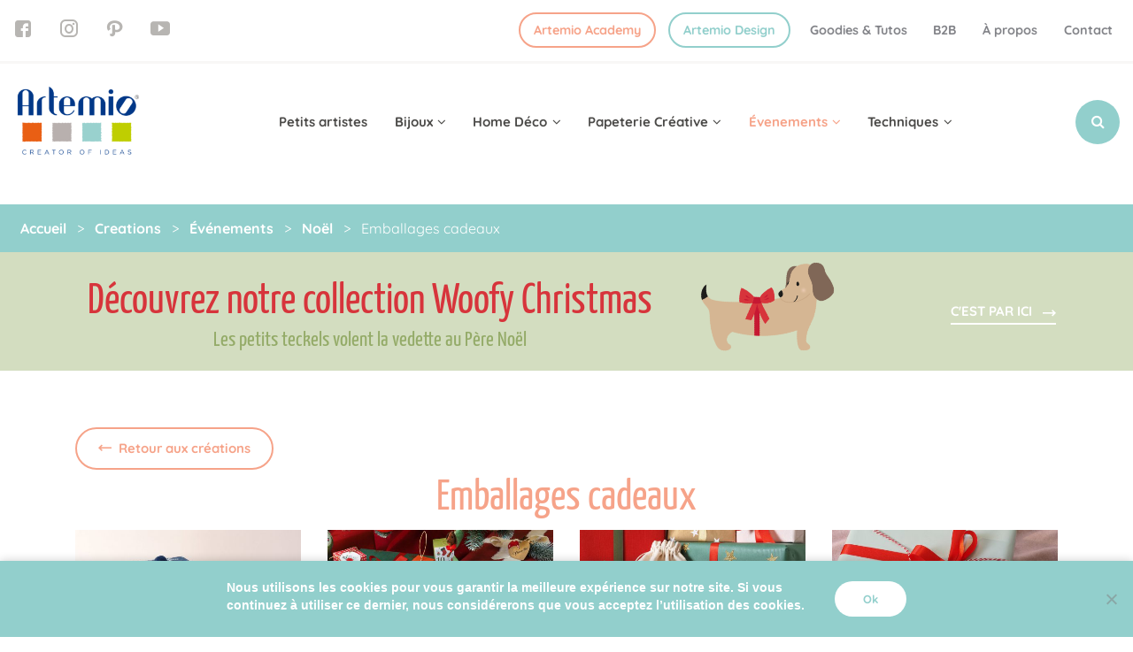

--- FILE ---
content_type: text/html; charset=UTF-8
request_url: https://www.artemio.be/creation_category/emballages-cadeaux/
body_size: 40836
content:
<!DOCTYPE html>
<html lang="fr-FR" class="no-js">
<head>
	<meta charset="UTF-8">
	<meta name="viewport" content="width=device-width, initial-scale=1, shrink-to-fit=no">
	<meta http-equiv="x-ua-compatible" content="ie=edge">
	<meta name="apple-mobile-web-app-title" content="Artemio">
	<meta name="application-name" content="Artemio">
	<meta name="theme-color" content="#ffffff">

	<link rel="profile" href="https://gmpg.org/xfn/11">
	<link rel="pingback" href="https://www.artemio.be/xmlrpc.php">

	<!-- Icons -->
			<link rel="apple-touch-icon" href="https://www.artemio.be/wp-content/themes/artemio/assets/images/icons/apple-touch-icon.png" sizes="180x180"/>
		<link rel="icon"  href="https://www.artemio.be/wp-content/themes/artemio/assets/images/icons/favicon-32x32.png" sizes="32x32" type="image/png">
		<link rel="icon"  href="https://www.artemio.be/wp-content/themes/artemio/assets/images/icons/favicon-16x16.png" sizes="16x16" type="image/png">
		<link rel="manifest" href="https://www.artemio.be/wp-content/themes/artemio/assets/images/icons/site.webmanifest ">
		<link rel="mask-icon" href="https://www.artemio.be/wp-content/themes/artemio/assets/images/icons/safari-pinned-tab.svg" color="#000000">
		<meta name="msapplication-TileColor" content="#ffffff">
	
	<meta name='robots' content='index, follow, max-image-preview:large, max-snippet:-1, max-video-preview:-1' />

	<!-- This site is optimized with the Yoast SEO plugin v26.4 - https://yoast.com/wordpress/plugins/seo/ -->
	<title>Emballages cadeaux - Artemio</title>
	<link rel="canonical" href="https://www.artemio.be/creation_category/emballages-cadeaux/" />
	<link rel="next" href="https://www.artemio.be/creation_category/emballages-cadeaux/page/2/" />
	<meta property="og:locale" content="fr_FR" />
	<meta property="og:type" content="article" />
	<meta property="og:title" content="Emballages cadeaux - Artemio" />
	<meta property="og:url" content="https://www.artemio.be/creation_category/emballages-cadeaux/" />
	<meta property="og:site_name" content="Artemio" />
	<meta name="twitter:card" content="summary_large_image" />
	<script type="application/ld+json" class="yoast-schema-graph">{"@context":"https://schema.org","@graph":[{"@type":"CollectionPage","@id":"https://www.artemio.be/creation_category/emballages-cadeaux/","url":"https://www.artemio.be/creation_category/emballages-cadeaux/","name":"Emballages cadeaux - Artemio","isPartOf":{"@id":"https://www.artemio.be/#website"},"primaryImageOfPage":{"@id":"https://www.artemio.be/creation_category/emballages-cadeaux/#primaryimage"},"image":{"@id":"https://www.artemio.be/creation_category/emballages-cadeaux/#primaryimage"},"thumbnailUrl":"https://www.artemio.be/wp-content/uploads/2025/12/2025-hiverenchante-64-14004286-11005388-11060307-11060693-13070300-13070265-13030387-13030386-14004322.jpg","breadcrumb":{"@id":"https://www.artemio.be/creation_category/emballages-cadeaux/#breadcrumb"},"inLanguage":"fr-FR"},{"@type":"ImageObject","inLanguage":"fr-FR","@id":"https://www.artemio.be/creation_category/emballages-cadeaux/#primaryimage","url":"https://www.artemio.be/wp-content/uploads/2025/12/2025-hiverenchante-64-14004286-11005388-11060307-11060693-13070300-13070265-13030387-13030386-14004322.jpg","contentUrl":"https://www.artemio.be/wp-content/uploads/2025/12/2025-hiverenchante-64-14004286-11005388-11060307-11060693-13070300-13070265-13030387-13030386-14004322.jpg","width":1920,"height":1440},{"@type":"BreadcrumbList","@id":"https://www.artemio.be/creation_category/emballages-cadeaux/#breadcrumb","itemListElement":[{"@type":"ListItem","position":1,"name":"Accueil","item":"https://www.artemio.be/"},{"@type":"ListItem","position":2,"name":"Creations","item":"https://www.artemio.be/creation/"},{"@type":"ListItem","position":3,"name":"Événements","item":"https://www.artemio.be/creation_category/5-evenements/"},{"@type":"ListItem","position":4,"name":"Noël","item":"https://www.artemio.be/creation_category/noel/"},{"@type":"ListItem","position":5,"name":"Emballages cadeaux"}]},{"@type":"WebSite","@id":"https://www.artemio.be/#website","url":"https://www.artemio.be/","name":"Artemio","description":"Créateurs d&#039;idées","publisher":{"@id":"https://www.artemio.be/#organization"},"potentialAction":[{"@type":"SearchAction","target":{"@type":"EntryPoint","urlTemplate":"https://www.artemio.be/?s={search_term_string}"},"query-input":{"@type":"PropertyValueSpecification","valueRequired":true,"valueName":"search_term_string"}}],"inLanguage":"fr-FR"},{"@type":"Organization","@id":"https://www.artemio.be/#organization","name":"Artemio","url":"https://www.artemio.be/","logo":{"@type":"ImageObject","inLanguage":"fr-FR","@id":"https://www.artemio.be/#/schema/logo/image/","url":"https://www.artemio.be/wp-content/uploads/2019/10/logo-artemio-cmjn-e1570621530104.jpg","contentUrl":"https://www.artemio.be/wp-content/uploads/2019/10/logo-artemio-cmjn-e1570621530104.jpg","width":200,"height":124,"caption":"Artemio"},"image":{"@id":"https://www.artemio.be/#/schema/logo/image/"},"sameAs":["https://www.facebook.com/ArtemioIdeas/","https://www.instagram.com/artemio.be/","http://pinterest.com/artemio","https://www.youtube.com/user/ArtemioHobby"]}]}</script>
	<!-- / Yoast SEO plugin. -->


<link rel='dns-prefetch' href='//static.addtoany.com' />
<link rel='dns-prefetch' href='//www.googletagmanager.com' />
<link href='https://fonts.gstatic.com' crossorigin rel='preconnect' />
<link rel="alternate" type="application/rss+xml" title="Artemio &raquo; Flux" href="https://www.artemio.be/feed/" />
<link rel="alternate" type="text/calendar" title="Artemio &raquo; Flux iCal" href="https://www.artemio.be/events/?ical=1" />
<link rel="alternate" type="application/rss+xml" title="Flux pour Artemio &raquo; Emballages cadeaux Creation category" href="https://www.artemio.be/creation_category/emballages-cadeaux/feed/" />
<style id='wp-img-auto-sizes-contain-inline-css' type='text/css'>
img:is([sizes=auto i],[sizes^="auto," i]){contain-intrinsic-size:3000px 1500px}
/*# sourceURL=wp-img-auto-sizes-contain-inline-css */
</style>
<style id='wp-emoji-styles-inline-css' type='text/css'>

	img.wp-smiley, img.emoji {
		display: inline !important;
		border: none !important;
		box-shadow: none !important;
		height: 1em !important;
		width: 1em !important;
		margin: 0 0.07em !important;
		vertical-align: -0.1em !important;
		background: none !important;
		padding: 0 !important;
	}
/*# sourceURL=wp-emoji-styles-inline-css */
</style>
<link rel='stylesheet' id='wp-block-library-css' href='https://www.artemio.be/wp-includes/css/dist/block-library/style.min.css?ver=6.9' type='text/css' media='all' />
<link rel='stylesheet' id='wc-blocks-style-css' href='https://www.artemio.be/wp-content/plugins/woocommerce/assets/client/blocks/wc-blocks.css?ver=wc-10.4.3' type='text/css' media='all' />
<style id='global-styles-inline-css' type='text/css'>
:root{--wp--preset--aspect-ratio--square: 1;--wp--preset--aspect-ratio--4-3: 4/3;--wp--preset--aspect-ratio--3-4: 3/4;--wp--preset--aspect-ratio--3-2: 3/2;--wp--preset--aspect-ratio--2-3: 2/3;--wp--preset--aspect-ratio--16-9: 16/9;--wp--preset--aspect-ratio--9-16: 9/16;--wp--preset--color--black: #000000;--wp--preset--color--cyan-bluish-gray: #abb8c3;--wp--preset--color--white: #ffffff;--wp--preset--color--pale-pink: #f78da7;--wp--preset--color--vivid-red: #cf2e2e;--wp--preset--color--luminous-vivid-orange: #ff6900;--wp--preset--color--luminous-vivid-amber: #fcb900;--wp--preset--color--light-green-cyan: #7bdcb5;--wp--preset--color--vivid-green-cyan: #00d084;--wp--preset--color--pale-cyan-blue: #8ed1fc;--wp--preset--color--vivid-cyan-blue: #0693e3;--wp--preset--color--vivid-purple: #9b51e0;--wp--preset--gradient--vivid-cyan-blue-to-vivid-purple: linear-gradient(135deg,rgb(6,147,227) 0%,rgb(155,81,224) 100%);--wp--preset--gradient--light-green-cyan-to-vivid-green-cyan: linear-gradient(135deg,rgb(122,220,180) 0%,rgb(0,208,130) 100%);--wp--preset--gradient--luminous-vivid-amber-to-luminous-vivid-orange: linear-gradient(135deg,rgb(252,185,0) 0%,rgb(255,105,0) 100%);--wp--preset--gradient--luminous-vivid-orange-to-vivid-red: linear-gradient(135deg,rgb(255,105,0) 0%,rgb(207,46,46) 100%);--wp--preset--gradient--very-light-gray-to-cyan-bluish-gray: linear-gradient(135deg,rgb(238,238,238) 0%,rgb(169,184,195) 100%);--wp--preset--gradient--cool-to-warm-spectrum: linear-gradient(135deg,rgb(74,234,220) 0%,rgb(151,120,209) 20%,rgb(207,42,186) 40%,rgb(238,44,130) 60%,rgb(251,105,98) 80%,rgb(254,248,76) 100%);--wp--preset--gradient--blush-light-purple: linear-gradient(135deg,rgb(255,206,236) 0%,rgb(152,150,240) 100%);--wp--preset--gradient--blush-bordeaux: linear-gradient(135deg,rgb(254,205,165) 0%,rgb(254,45,45) 50%,rgb(107,0,62) 100%);--wp--preset--gradient--luminous-dusk: linear-gradient(135deg,rgb(255,203,112) 0%,rgb(199,81,192) 50%,rgb(65,88,208) 100%);--wp--preset--gradient--pale-ocean: linear-gradient(135deg,rgb(255,245,203) 0%,rgb(182,227,212) 50%,rgb(51,167,181) 100%);--wp--preset--gradient--electric-grass: linear-gradient(135deg,rgb(202,248,128) 0%,rgb(113,206,126) 100%);--wp--preset--gradient--midnight: linear-gradient(135deg,rgb(2,3,129) 0%,rgb(40,116,252) 100%);--wp--preset--font-size--small: 13px;--wp--preset--font-size--medium: 20px;--wp--preset--font-size--large: 36px;--wp--preset--font-size--x-large: 42px;--wp--preset--spacing--20: 0.44rem;--wp--preset--spacing--30: 0.67rem;--wp--preset--spacing--40: 1rem;--wp--preset--spacing--50: 1.5rem;--wp--preset--spacing--60: 2.25rem;--wp--preset--spacing--70: 3.38rem;--wp--preset--spacing--80: 5.06rem;--wp--preset--shadow--natural: 6px 6px 9px rgba(0, 0, 0, 0.2);--wp--preset--shadow--deep: 12px 12px 50px rgba(0, 0, 0, 0.4);--wp--preset--shadow--sharp: 6px 6px 0px rgba(0, 0, 0, 0.2);--wp--preset--shadow--outlined: 6px 6px 0px -3px rgb(255, 255, 255), 6px 6px rgb(0, 0, 0);--wp--preset--shadow--crisp: 6px 6px 0px rgb(0, 0, 0);}:where(.is-layout-flex){gap: 0.5em;}:where(.is-layout-grid){gap: 0.5em;}body .is-layout-flex{display: flex;}.is-layout-flex{flex-wrap: wrap;align-items: center;}.is-layout-flex > :is(*, div){margin: 0;}body .is-layout-grid{display: grid;}.is-layout-grid > :is(*, div){margin: 0;}:where(.wp-block-columns.is-layout-flex){gap: 2em;}:where(.wp-block-columns.is-layout-grid){gap: 2em;}:where(.wp-block-post-template.is-layout-flex){gap: 1.25em;}:where(.wp-block-post-template.is-layout-grid){gap: 1.25em;}.has-black-color{color: var(--wp--preset--color--black) !important;}.has-cyan-bluish-gray-color{color: var(--wp--preset--color--cyan-bluish-gray) !important;}.has-white-color{color: var(--wp--preset--color--white) !important;}.has-pale-pink-color{color: var(--wp--preset--color--pale-pink) !important;}.has-vivid-red-color{color: var(--wp--preset--color--vivid-red) !important;}.has-luminous-vivid-orange-color{color: var(--wp--preset--color--luminous-vivid-orange) !important;}.has-luminous-vivid-amber-color{color: var(--wp--preset--color--luminous-vivid-amber) !important;}.has-light-green-cyan-color{color: var(--wp--preset--color--light-green-cyan) !important;}.has-vivid-green-cyan-color{color: var(--wp--preset--color--vivid-green-cyan) !important;}.has-pale-cyan-blue-color{color: var(--wp--preset--color--pale-cyan-blue) !important;}.has-vivid-cyan-blue-color{color: var(--wp--preset--color--vivid-cyan-blue) !important;}.has-vivid-purple-color{color: var(--wp--preset--color--vivid-purple) !important;}.has-black-background-color{background-color: var(--wp--preset--color--black) !important;}.has-cyan-bluish-gray-background-color{background-color: var(--wp--preset--color--cyan-bluish-gray) !important;}.has-white-background-color{background-color: var(--wp--preset--color--white) !important;}.has-pale-pink-background-color{background-color: var(--wp--preset--color--pale-pink) !important;}.has-vivid-red-background-color{background-color: var(--wp--preset--color--vivid-red) !important;}.has-luminous-vivid-orange-background-color{background-color: var(--wp--preset--color--luminous-vivid-orange) !important;}.has-luminous-vivid-amber-background-color{background-color: var(--wp--preset--color--luminous-vivid-amber) !important;}.has-light-green-cyan-background-color{background-color: var(--wp--preset--color--light-green-cyan) !important;}.has-vivid-green-cyan-background-color{background-color: var(--wp--preset--color--vivid-green-cyan) !important;}.has-pale-cyan-blue-background-color{background-color: var(--wp--preset--color--pale-cyan-blue) !important;}.has-vivid-cyan-blue-background-color{background-color: var(--wp--preset--color--vivid-cyan-blue) !important;}.has-vivid-purple-background-color{background-color: var(--wp--preset--color--vivid-purple) !important;}.has-black-border-color{border-color: var(--wp--preset--color--black) !important;}.has-cyan-bluish-gray-border-color{border-color: var(--wp--preset--color--cyan-bluish-gray) !important;}.has-white-border-color{border-color: var(--wp--preset--color--white) !important;}.has-pale-pink-border-color{border-color: var(--wp--preset--color--pale-pink) !important;}.has-vivid-red-border-color{border-color: var(--wp--preset--color--vivid-red) !important;}.has-luminous-vivid-orange-border-color{border-color: var(--wp--preset--color--luminous-vivid-orange) !important;}.has-luminous-vivid-amber-border-color{border-color: var(--wp--preset--color--luminous-vivid-amber) !important;}.has-light-green-cyan-border-color{border-color: var(--wp--preset--color--light-green-cyan) !important;}.has-vivid-green-cyan-border-color{border-color: var(--wp--preset--color--vivid-green-cyan) !important;}.has-pale-cyan-blue-border-color{border-color: var(--wp--preset--color--pale-cyan-blue) !important;}.has-vivid-cyan-blue-border-color{border-color: var(--wp--preset--color--vivid-cyan-blue) !important;}.has-vivid-purple-border-color{border-color: var(--wp--preset--color--vivid-purple) !important;}.has-vivid-cyan-blue-to-vivid-purple-gradient-background{background: var(--wp--preset--gradient--vivid-cyan-blue-to-vivid-purple) !important;}.has-light-green-cyan-to-vivid-green-cyan-gradient-background{background: var(--wp--preset--gradient--light-green-cyan-to-vivid-green-cyan) !important;}.has-luminous-vivid-amber-to-luminous-vivid-orange-gradient-background{background: var(--wp--preset--gradient--luminous-vivid-amber-to-luminous-vivid-orange) !important;}.has-luminous-vivid-orange-to-vivid-red-gradient-background{background: var(--wp--preset--gradient--luminous-vivid-orange-to-vivid-red) !important;}.has-very-light-gray-to-cyan-bluish-gray-gradient-background{background: var(--wp--preset--gradient--very-light-gray-to-cyan-bluish-gray) !important;}.has-cool-to-warm-spectrum-gradient-background{background: var(--wp--preset--gradient--cool-to-warm-spectrum) !important;}.has-blush-light-purple-gradient-background{background: var(--wp--preset--gradient--blush-light-purple) !important;}.has-blush-bordeaux-gradient-background{background: var(--wp--preset--gradient--blush-bordeaux) !important;}.has-luminous-dusk-gradient-background{background: var(--wp--preset--gradient--luminous-dusk) !important;}.has-pale-ocean-gradient-background{background: var(--wp--preset--gradient--pale-ocean) !important;}.has-electric-grass-gradient-background{background: var(--wp--preset--gradient--electric-grass) !important;}.has-midnight-gradient-background{background: var(--wp--preset--gradient--midnight) !important;}.has-small-font-size{font-size: var(--wp--preset--font-size--small) !important;}.has-medium-font-size{font-size: var(--wp--preset--font-size--medium) !important;}.has-large-font-size{font-size: var(--wp--preset--font-size--large) !important;}.has-x-large-font-size{font-size: var(--wp--preset--font-size--x-large) !important;}
/*# sourceURL=global-styles-inline-css */
</style>

<style id='classic-theme-styles-inline-css' type='text/css'>
/*! This file is auto-generated */
.wp-block-button__link{color:#fff;background-color:#32373c;border-radius:9999px;box-shadow:none;text-decoration:none;padding:calc(.667em + 2px) calc(1.333em + 2px);font-size:1.125em}.wp-block-file__button{background:#32373c;color:#fff;text-decoration:none}
/*# sourceURL=/wp-includes/css/classic-themes.min.css */
</style>
<link rel='stylesheet' id='wp-components-css' href='https://www.artemio.be/wp-includes/css/dist/components/style.min.css?ver=6.9' type='text/css' media='all' />
<link rel='stylesheet' id='wp-preferences-css' href='https://www.artemio.be/wp-includes/css/dist/preferences/style.min.css?ver=6.9' type='text/css' media='all' />
<link rel='stylesheet' id='wp-block-editor-css' href='https://www.artemio.be/wp-includes/css/dist/block-editor/style.min.css?ver=6.9' type='text/css' media='all' />
<link rel='stylesheet' id='popup-maker-block-library-style-css' href='https://www.artemio.be/wp-content/plugins/popup-maker/dist/packages/block-library-style.css?ver=dbea705cfafe089d65f1' type='text/css' media='all' />
<link rel='stylesheet' id='cookie-notice-front-css' href='https://www.artemio.be/wp-content/plugins/cookie-notice/css/front.min.css?ver=2.5.10' type='text/css' media='all' />
<link rel='stylesheet' id='menu-image-css' href='https://www.artemio.be/wp-content/plugins/menu-image/includes/css/menu-image.css?ver=3.13' type='text/css' media='all' />
<link rel='stylesheet' id='dashicons-css' href='https://www.artemio.be/wp-includes/css/dashicons.min.css?ver=6.9' type='text/css' media='all' />
<link rel='stylesheet' id='woocommerce-layout-css' href='https://www.artemio.be/wp-content/plugins/woocommerce/assets/css/woocommerce-layout.css?ver=10.4.3' type='text/css' media='all' />
<link rel='stylesheet' id='woocommerce-smallscreen-css' href='https://www.artemio.be/wp-content/plugins/woocommerce/assets/css/woocommerce-smallscreen.css?ver=10.4.3' type='text/css' media='only screen and (max-width: 768px)' />
<link rel='stylesheet' id='woocommerce-general-css' href='https://www.artemio.be/wp-content/plugins/woocommerce/assets/css/woocommerce.css?ver=10.4.3' type='text/css' media='all' />
<style id='woocommerce-inline-inline-css' type='text/css'>
.woocommerce form .form-row .required { visibility: visible; }
/*# sourceURL=woocommerce-inline-inline-css */
</style>
<link rel='stylesheet' id='denver-style-css' href='https://www.artemio.be/wp-content/themes/denver/style.css?ver=6.9' type='text/css' media='all' />
<link rel='stylesheet' id='artemio-style-css' href='https://www.artemio.be/wp-content/themes/artemio/style.css?ver=6.9' type='text/css' media='all' />
<link rel='stylesheet' id='mollie-applepaydirect-css' href='https://www.artemio.be/wp-content/plugins/mollie-payments-for-woocommerce/public/css/mollie-applepaydirect.min.css?ver=1764593410' type='text/css' media='screen' />
<link rel='stylesheet' id='wp-pagenavi-css' href='https://www.artemio.be/wp-content/plugins/wp-pagenavi/pagenavi-css.css?ver=2.70' type='text/css' media='all' />
<link rel='stylesheet' id='addtoany-css' href='https://www.artemio.be/wp-content/plugins/add-to-any/addtoany.min.css?ver=1.16' type='text/css' media='all' />
<link rel='stylesheet' id='sib-front-css-css' href='https://www.artemio.be/wp-content/plugins/mailin/css/mailin-front.css?ver=6.9' type='text/css' media='all' />
<script type="text/javascript" id="addtoany-core-js-before">
/* <![CDATA[ */
window.a2a_config=window.a2a_config||{};a2a_config.callbacks=[];a2a_config.overlays=[];a2a_config.templates={};a2a_localize = {
	Share: "Partager",
	Save: "Enregistrer",
	Subscribe: "S'abonner",
	Email: "E-mail",
	Bookmark: "Marque-page",
	ShowAll: "Montrer tout",
	ShowLess: "Montrer moins",
	FindServices: "Trouver des service(s)",
	FindAnyServiceToAddTo: "Trouver instantan&eacute;ment des services &agrave; ajouter &agrave;",
	PoweredBy: "Propuls&eacute; par",
	ShareViaEmail: "Partager par e-mail",
	SubscribeViaEmail: "S’abonner par e-mail",
	BookmarkInYourBrowser: "Ajouter un signet dans votre navigateur",
	BookmarkInstructions: "Appuyez sur Ctrl+D ou \u2318+D pour mettre cette page en signet",
	AddToYourFavorites: "Ajouter &agrave; vos favoris",
	SendFromWebOrProgram: "Envoyer depuis n’importe quelle adresse e-mail ou logiciel e-mail",
	EmailProgram: "Programme d’e-mail",
	More: "Plus&#8230;",
	ThanksForSharing: "Merci de partager !",
	ThanksForFollowing: "Merci de nous suivre !"
};


//# sourceURL=addtoany-core-js-before
/* ]]> */
</script>
<script type="text/javascript" defer src="https://static.addtoany.com/menu/page.js" id="addtoany-core-js"></script>
<script type="text/javascript" src="https://www.artemio.be/wp-includes/js/jquery/jquery.min.js?ver=3.7.1" id="jquery-core-js"></script>
<script type="text/javascript" src="https://www.artemio.be/wp-includes/js/jquery/jquery-migrate.min.js?ver=3.4.1" id="jquery-migrate-js"></script>
<script type="text/javascript" defer src="https://www.artemio.be/wp-content/plugins/add-to-any/addtoany.min.js?ver=1.1" id="addtoany-jquery-js"></script>
<script type="text/javascript" id="cookie-notice-front-js-before">
/* <![CDATA[ */
var cnArgs = {"ajaxUrl":"https:\/\/www.artemio.be\/wp-admin\/admin-ajax.php","nonce":"cac5af7868","hideEffect":"fade","position":"bottom","onScroll":false,"onScrollOffset":100,"onClick":false,"cookieName":"cookie_notice_accepted","cookieTime":2592000,"cookieTimeRejected":2592000,"globalCookie":false,"redirection":false,"cache":true,"revokeCookies":false,"revokeCookiesOpt":"automatic"};

//# sourceURL=cookie-notice-front-js-before
/* ]]> */
</script>
<script type="text/javascript" src="https://www.artemio.be/wp-content/plugins/cookie-notice/js/front.min.js?ver=2.5.10" id="cookie-notice-front-js"></script>
<script type="text/javascript" src="https://www.artemio.be/wp-content/plugins/woocommerce/assets/js/jquery-blockui/jquery.blockUI.min.js?ver=2.7.0-wc.10.4.3" id="wc-jquery-blockui-js" defer="defer" data-wp-strategy="defer"></script>
<script type="text/javascript" id="wc-add-to-cart-js-extra">
/* <![CDATA[ */
var wc_add_to_cart_params = {"ajax_url":"/wp-admin/admin-ajax.php","wc_ajax_url":"/?wc-ajax=%%endpoint%%","i18n_view_cart":"Voir le panier","cart_url":"https://www.artemio.be/cart/","is_cart":"","cart_redirect_after_add":"no"};
//# sourceURL=wc-add-to-cart-js-extra
/* ]]> */
</script>
<script type="text/javascript" src="https://www.artemio.be/wp-content/plugins/woocommerce/assets/js/frontend/add-to-cart.min.js?ver=10.4.3" id="wc-add-to-cart-js" defer="defer" data-wp-strategy="defer"></script>
<script type="text/javascript" src="https://www.artemio.be/wp-content/plugins/woocommerce/assets/js/js-cookie/js.cookie.min.js?ver=2.1.4-wc.10.4.3" id="wc-js-cookie-js" defer="defer" data-wp-strategy="defer"></script>
<script type="text/javascript" id="woocommerce-js-extra">
/* <![CDATA[ */
var woocommerce_params = {"ajax_url":"/wp-admin/admin-ajax.php","wc_ajax_url":"/?wc-ajax=%%endpoint%%","i18n_password_show":"Afficher le mot de passe","i18n_password_hide":"Masquer le mot de passe"};
//# sourceURL=woocommerce-js-extra
/* ]]> */
</script>
<script type="text/javascript" src="https://www.artemio.be/wp-content/plugins/woocommerce/assets/js/frontend/woocommerce.min.js?ver=10.4.3" id="woocommerce-js" defer="defer" data-wp-strategy="defer"></script>
<script type="text/javascript" src="https://www.artemio.be/wp-content/themes/denver/assets/js/vendor/modernizr.js?ver=2.8.3" id="modernizr-js"></script>

<!-- Extrait de code de la balise Google (gtag.js) ajouté par Site Kit -->
<!-- Extrait Google Analytics ajouté par Site Kit -->
<script type="text/javascript" src="https://www.googletagmanager.com/gtag/js?id=GT-M69GQ5JG" id="google_gtagjs-js" async></script>
<script type="text/javascript" id="google_gtagjs-js-after">
/* <![CDATA[ */
window.dataLayer = window.dataLayer || [];function gtag(){dataLayer.push(arguments);}
gtag("set","linker",{"domains":["www.artemio.be"]});
gtag("js", new Date());
gtag("set", "developer_id.dZTNiMT", true);
gtag("config", "GT-M69GQ5JG");
//# sourceURL=google_gtagjs-js-after
/* ]]> */
</script>
<script type="text/javascript" id="sib-front-js-js-extra">
/* <![CDATA[ */
var sibErrMsg = {"invalidMail":"Veuillez entrer une adresse e-mail valide.","requiredField":"Veuillez compl\u00e9ter les champs obligatoires.","invalidDateFormat":"Veuillez entrer une date valide.","invalidSMSFormat":"Veuillez entrer une num\u00e9ro de t\u00e9l\u00e9phone valide."};
var ajax_sib_front_object = {"ajax_url":"https://www.artemio.be/wp-admin/admin-ajax.php","ajax_nonce":"d361174513","flag_url":"https://www.artemio.be/wp-content/plugins/mailin/img/flags/"};
//# sourceURL=sib-front-js-js-extra
/* ]]> */
</script>
<script type="text/javascript" src="https://www.artemio.be/wp-content/plugins/mailin/js/mailin-front.js?ver=1764593352" id="sib-front-js-js"></script>
<link rel="https://api.w.org/" href="https://www.artemio.be/wp-json/" /><link rel="alternate" title="JSON" type="application/json" href="https://www.artemio.be/wp-json/wp/v2/creation_category/360" /><link rel="EditURI" type="application/rsd+xml" title="RSD" href="https://www.artemio.be/xmlrpc.php?rsd" />
<meta name="generator" content="WordPress 6.9" />
<meta name="generator" content="WooCommerce 10.4.3" />
<meta name="generator" content="Site Kit by Google 1.166.0" /><meta name="tec-api-version" content="v1"><meta name="tec-api-origin" content="https://www.artemio.be"><link rel="alternate" href="https://www.artemio.be/wp-json/tribe/events/v1/" />	<noscript><style>.woocommerce-product-gallery{ opacity: 1 !important; }</style></noscript>
			<style type="text/css" id="wp-custom-css">
			.woocommerce-placeholder.wp-post-image {
	display:none;
}

.woocommerce-cart .product-thumbnail {
	display:none;
}

a.button.wc-backward {
	display:none;
}

/*Section promo preheader*/
.home #site{
	display:flex;
	flex-direction:column;
}
.home #site #before_content{
	order:-1;
}
.section-promo-collection > .region__inner{
	padding:1rem 0px 1.5rem 0px !important;
}
.section-promo-collection > .region__inner > .region__container > .region__row > .region__col--2 .section__header .section__title:after, .section-promo-collection > .region__inner > .region__container > .region__row > .region__col--2 .section__header:after{
	display:none;
}
.section-promo-collection > .region__inner > .region__container > .region__row > .region__col--2 .section__header, .section-promo-collection > .region__inner > .region__container > .region__row > .region__col--2 .grimlock-section__subtitle{
	margin-bottom:0px;
}
.section-promo-collection > .region__inner > .region__container > .region__row > .region__col--1 .grimlock-section__thumbnail img{
	position:absolute;
	top:50%;
	right:10%;
	transform: translate(0px,-50%) rotate(20deg);
	width:30%;
}
.section-promo-collection > .region__inner > .region__container > .region__row > .region__col--2 .grimlock-section__footer{
	padding:1rem 0px;
}
@media (min-width: 768px){
	.section-promo-collection > .region__inner > .region__container > .region__row > .region__col--2{
		display:grid;
		grid-template-columns: 60% 40%;
		align-items:center;
	}
	.section-promo-collection > .region__inner > .region__container > .region__row > .region__col--2 .grimlock-section__footer{
		text-align:right;
	}
}


.card.tribe-event__card .card-body .entry-summary p {
	display:none;
}


/*Events*/

.single-tribe_events .tribe_events .tribe-events-single-event-infos > .container > .row{
	display:block;
}
.single-tribe_events .tribe_events .tribe-events-single-event-infos > .container > .row > div{
	min-width:100%
}
.single-tribe_events .tribe_events .tribe-events-single-event-infos > .container > .row > div:first-child{
	background-color:#fff;
}
.single-tribe_events .tribe_events .tribe-events-single-event-infos > .container > .row > div .wp-post-image, .single-tribe_events .tribe_events .tribe-events-single-event-infos > .container > .row > div .tribe-events-single-event-description img.alignnone{
	display:block;
	max-width:350px;
	margin:0px auto 2rem auto;
}
.single-tribe_events .tribe_events .tribe-events-single-event-infos > .container > .row > div .tribe-events-single-event-description img.alignnone{
	margin-top:2rem;
	max-width:100%;
}
.single-tribe_events .tribe_events .tribe-events-single-event-infos > .container > .row > div .tribe-events-single-event-title, .single-tribe_events .tribe_events .tribe-events-single-event-infos > .container > .row > div .tribe-events-schedule{
	text-align:center;
}
.single-tribe_events .tribe_events .tribe-events-single-event-infos > .container > .row > div .event-tickets .tribe-tickets__tickets-form{
	max-width:100%;
}
.tribe-common a.tribe-common-c-btn--small, .tribe-common button.tribe-common-c-btn--small, .tribe-common input[type=button].tribe-common-c-btn--small, .tribe-common input[type=submit].tribe-common-c-btn--small, .event-tickets .tribe-tickets__tickets-buy.tribe-common-c-btn:disabled, .event-tickets .tribe-tickets__tickets-buy.tribe-common-c-btn:disabled:hover, #site .checkout-button{
	background-color:#f6a389 !important;
	color:#fff !important;
	border:2px solid #f6a389 !important;
}
.tribe-common a.tribe-common-c-btn--small:hover, .tribe-common button.tribe-common-c-btn--small:hover, .tribe-common input[type=button].tribe-common-c-btn--small:hover, .tribe-common input[type=submit].tribe-common-c-btn--small:hover, #site .checkout-button:hover{
	background-color:#fff !important;
	color:#f6a389 !important;
}
.woocommerce-message a{
	color:#fff;
}
body.page-tribe-attendee-registration .event-tickets .tribe-tickets__mini-cart, body.page-tribe-attendee-registration .tribe-common .tribe-tickets__mini-cart{
	top:7rem !important;
}
.entry .entry-content .event-tickets .tribe-tickets__attendee-tickets-item--has-focus, .event-tickets .tribe-tickets__attendee-tickets-item--has-focus{
	border-left-color:#f6a389 !important;
}
.event-tickets .tribe-tickets__attendee-tickets-item--has-focus::after, .event-tickets .tribe-tickets__attendee-tickets-item--has-focus::before{
	background-color:#f6a389 !important;
}
.event-tickets .tribe-tickets__attendee-tickets-item.tribe-tickets__form .tribe-tickets__form-field{
	display:block !important;
	padding-bottom:0px;
}


/*FEATURE : Amélioration du formulaire de Newsletter*/

#site #after_content .widget_sib_subscribe_form{
	position:relative;
	z-index:2;
	padding-top:5rem;
	padding-bottom:5rem;
}
.widget_sib_subscribe_form::before, .widget_sib_subscribe_form::after{
	content:"";
	display:block;
	background: url('https://www.artemio.be/wp-content/uploads/2022/12/wave.svg');
	width:100%;
	height:3rem;
	background-repeat:no-repeat;
	transform:scaleY(-1);
	background-position: center;
	background-size:cover;
	position:absolute;
	top:-1px;
	left:0px;
}
.widget_sib_subscribe_form::after{
	background: url('https://www.artemio.be/wp-content/uploads/2022/12/wave-white.svg');
	background-position: center;
	background-size:cover;
	transform:none;
	background-position: center;
	background-size:cover;
	top:auto;
	bottom:-1px;
}
.widget_sib_subscribe_form{
	background-color:#92cfcc;
	min-width:100%;
}
.widget_sib_subscribe_form > *{
	width:500px;
	max-width:calc(90% - 2rem);
	margin:0px auto;
	color:#fff !important;
}
.widget_sib_subscribe_form .form-inline button[type="submit"]{
	background-color:#fff;
	height:100%;
	max-width:100%;
	position:relative;
	right:0px;
}
.widget_sib_subscribe_form .form-inline button[type="submit"]:hover{
	opacity:0.8;
}
.widget_sib_subscribe_form .form-inline button[type="submit"] span{
	display:block;
}
.widget_sib_subscribe_form .form-inline{
	display:grid;
	grid-gap:0.25rem;
	grid-template-columns:1fr 5rem;
	border:0px;
}
.widget_sib_subscribe_form .form-inline .form-group{
	height:100%;
	background-color:#fff;
	margin:0px;
}
.widget_sib_subscribe_form .form-inline + .form-inline{
	border:0px;
	margin-top:1rem;
	display:block;
}
.widget_sib_subscribe_form .form-inline + .form-inline > #sib_captcha > div{
	margin:0px auto;
}





		</style>
		<style id="kirki-inline-styles">.grimlock-site_identity .site-logo img{max-width:125px;max-height:125px;}.grimlock-site_identity .site-title,.grimlock-site_identity .site-title a.site-title-link{font-family:Quicksand, -apple-system, BlinkMacSystemFont, "Segoe UI", Roboto, "Helvetica Neue", Arial, sans-serif, "Apple Color Emoji", "Segoe UI Emoji", "Segoe UI Symbol", "Noto Color Emoji";font-size:1.25rem;font-weight:400;letter-spacing:0px;line-height:1.5;text-transform:none;color:#646363;}.grimlock-site_identity .site-title a.site-title-link:hover,.grimlock-site_identity .site-title a.site-title-link:active,.grimlock-site_identity .site-title a.site-title-link:focus{color:#4C4B49;}.site-content{background-color:rgba(255,255,255,0);}.text-content-color{color:rgba(255,255,255,0);}body{font-family:Quicksand, -apple-system, BlinkMacSystemFont, "Segoe UI", Roboto, "Helvetica Neue", Arial, sans-serif, "Apple Color Emoji", "Segoe UI Emoji", "Segoe UI Symbol", "Noto Color Emoji";font-size:1rem;font-weight:400;letter-spacing:0px;line-height:1.5;text-transform:none;color:#646363;}.bg-text-color{background-color:#646363!important;}::selection{background-color:rgba(146, 207, 204, 0.9);}::-moz-selection{background-color:rgba(146, 207, 204, 0.9);}mark{background-color:rgba(146, 207, 204, 0.9);}.mark{background-color:rgba(146, 207, 204, 0.9);}h1,.h1,h2,.h2,h3,.h3,h4,.h4,h5,.h5,h6,.h6{font-family:YanoneKaffeesatz;letter-spacing:0px;text-transform:none;}.h1,.h2,.h3,.h4,.h5,.h6,h1,h2,h3,h4,h5,h6{font-family:YanoneKaffeesatz, -apple-system, BlinkMacSystemFont, "Segoe UI", Roboto, "Helvetica Neue", Arial, sans-serif, "Apple Color Emoji", "Segoe UI Emoji", "Segoe UI Symbol", "Noto Color Emoji";color:#646363;}h1,.h1{font-size:3rem;line-height:1.1;}h2,.h2{font-size:2rem;line-height:1.1;}h3,.h3,[class*="posts--4-4-4"] h2.entry-title,[class*="posts--6-6"] h2.entry-title{font-size:1.75rem;line-height:1.1;}h4,.h4,[class*="posts--3-3-3-3"] h2.entry-title{font-size:1.5rem;line-height:1.1;}h5,.h5{font-size:1.25rem;line-height:1.1;}h6,.h6{font-size:1rem;line-height:1.1;}.display-1,.display-2,.display-3,.display-4{font-family:YanoneKaffeesatz, -apple-system, BlinkMacSystemFont, "Segoe UI", Roboto, "Helvetica Neue", Arial, sans-serif, "Apple Color Emoji", "Segoe UI Emoji", "Segoe UI Symbol", "Noto Color Emoji";letter-spacing:0px;text-transform:none;color:#F6A389;}.display-1{font-size:3rem;line-height:1.1;}.display-2{font-size:2.5rem;line-height:1.1;}.display-3{font-size:2rem;line-height:1.1;}.display-4{font-size:1.5rem;line-height:1.1;}.lead{font-family:Quicksand, -apple-system, BlinkMacSystemFont, "Segoe UI", Roboto, "Helvetica Neue", Arial, sans-serif, "Apple Color Emoji", "Segoe UI Emoji", "Segoe UI Symbol", "Noto Color Emoji";font-size:0.9325rem;font-weight:700;letter-spacing:0px;line-height:1.5;text-transform:uppercase;color:#D1C9C5;}a:not([class*="button"]):not([class*="btn"]),.btn-link,.woocommerce .woocommerce-breadcrumb a,.woocommerce-page .woocommerce-breadcrumb a{color:#F6A389;}a:not([class*="button"]):not([class*="btn"]):hover,a:not([class*="button"]):not([class*="btn"]):focus,a:not([class*="button"]):not([class*="btn"]):active,.btn-link:hover,.btn-link:focus,.btn-link:active,.woocommerce .woocommerce-breadcrumb a:hover,.woocommerce .woocommerce-breadcrumb a:focus,.woocommerce .woocommerce-breadcrumb a:active,.woocommerce-page .woocommerce-breadcrumb a:hover,.woocommerce-page .woocommerce-breadcrumb a:focus,.woocommerce-page .woocommerce-breadcrumb a:active{color:#f16c42;}blockquote:not(.card-blockquote),.blockquote{font-family:YanoneKaffeesatz;font-size:1.25rem;font-weight:400;letter-spacing:0px;line-height:1.5;text-transform:none;background-color:#ffffff;border-color:#DAD8D6;margin-top:1.875rem;margin-bottom:1.875rem;}.blockquote,blockquote:not(.card-blockquote){font-family:YanoneKaffeesatz, -apple-system, BlinkMacSystemFont, "Segoe UI", Roboto, "Helvetica Neue", Arial, sans-serif, "Apple Color Emoji", "Segoe UI Emoji", "Segoe UI Symbol", "Noto Color Emoji";color:#646363;}.wp-block-pullquote.is-style-solid-color:not([class*="-background-color"]) blockquote{background-color:#ffffff;}blockquote:not(.has-text-color):not(.card-blockquote):before,blockquote:not(.has-text-color):before{color:#646363;}.main-navigation .navbar-nav a{font-family:Quicksand, -apple-system, BlinkMacSystemFont, "Segoe UI", Roboto, "Helvetica Neue", Arial, sans-serif, "Apple Color Emoji", "Segoe UI Emoji", "Segoe UI Symbol", "Noto Color Emoji";font-size:0.9375rem;font-weight:700;letter-spacing:0px;line-height:1.25;text-transform:none;}.main-navigation .navbar-nav a,.main-navigation .navbar-nav > li.menu-item > a{color:#4C4B49;}.main-navigation .navbar-toggler span,.main-navigation .navbar-toggler span::before,.main-navigation .navbar-toggler span::after{background-color:#4C4B49;}.dropdown-menu,.dropdown-menu a{color:#646363;}.dropdown-menu{background-color:#ffffff;}.navbar-search form.search-form input.search-field,.navbar-search.navbar-search--animate .search-icon,.navbar-search.navbar-search--animate:not(.navbar-search--open) .search-icon{color:#ffffff;}.navbar-search form.search-form input.search-field::-webkit-input-placeholder{color:#ffffff;}.navbar-search form.search-form input.search-field::-moz-placeholder{color:#ffffff;}.navbar-search form.search-form input.search-field:-ms-input-placeholder{color:#ffffff;}.navbar-search form.search-form input.search-field::placeholder{color:#ffffff;}.navbar-search form.search-form input.search-field:placeholder-shown{color:#ffffff;}.navbar-search form.search-form input.search-field{background-color:#92CFCC;}.navbar-search form.search-form input.search-field:focus{border-color:#92CFCC;}.vertical-navbar .navbar-search form.search-form input.search-field,.vertical-navbar-search .search-form button[type="submit"]{color:#ffffff!important;}.navbar-search.navbar-search--open form.search-form input.search-field,.navbar-search.navbar-search--open .search-icon{color:#ffffff;}.navbar-search.navbar-search--open form.search-form input.search-field{background-color:#5DB8B3;}.vertical-navbar .navbar-search form.search-form input.search-field{background-color:#5DB8B3!important;}.grimlock--navigation-fixed-left .grimlock-vertical-navigation .navbar-wrapper,.grimlock--navigation-fixed-right .grimlock-vertical-navigation .navbar-wrapper{padding-top:2.5rem;padding-bottom:2.5rem;}.grimlock--navigation-inside-top .grimlock-custom_header > .region__inner > .region__container{margin-top:calc(2.5rem * 2 + 15px);}.grimlock--navigation-inside-top .grimlock-hero > .region__inner > .region__container{margin-top:calc(2.5rem * 1.5);}.grimlock--navigation-inside-top .grimlock-hero--full-screen-displayed > .region__inner > .region__container{margin-bottom:calc(2.5rem * 1.5);}.main-navigation{background-color:#ffffff;border-top-width:0px!important;border-top-color:#DAD8D6!important;border-bottom-width:0px!important;border-bottom-color:#DAD8D6!important;}.grimlock--navigation-stick-to-top .main-navigation,body:not(.grimlock--custom_header-displayed) .grimlock-navigation{background-color:#ffffff;}.grimlock--navigation-hamburger-left .vertical-navbar{background-color:#ffffff;}.grimlock--navigation-hamburger-right .vertical-navbar{background-color:#ffffff;}.grimlock-preheader h1,.grimlock-preheader h2,.grimlock-preheader h3,.grimlock-preheader h4,.grimlock-preheader h5,.grimlock-preheader h6,.grimlock-preheader .h1,.grimlock-preheader .h2,.grimlock-preheader .h3,.grimlock-preheader .h4,.grimlock-preheader .h5,.grimlock-preheader .h6,.grimlock-preheader .display-1,.grimlock-preheader .display-2,.grimlock-preheader .display-3,.grimlock-preheader .display-4{color:#646363;}.grimlock-preheader a:not(.btn):not(.button){color:#A6A39F;}.grimlock-preheader a:not(.btn):not(.button):hover,.grimlock-preheader a:not(.btn):not(.button):focus{color:#646363;}.grimlock-custom_header a:not(.btn):not(.button){color:#F6A389;}.grimlock-custom_header a:not(.btn):not(.button):hover,.grimlock-custom_header a:not(.btn):not(.button):focus{color:#f16c42;}.grimlock-prefooter h1,.grimlock-prefooter h2,.grimlock-prefooter h3,.grimlock-prefooter h4,.grimlock-prefooter h5,.grimlock-prefooter h6,.grimlock-prefooter .h1,.grimlock-prefooter .h2,.grimlock-prefooter .h3,.grimlock-prefooter .h4,.grimlock-prefooter .h5,.grimlock-prefooter .h6,.grimlock-prefooter .display-1,.grimlock-prefooter .display-2,.grimlock-prefooter .display-3,.grimlock-prefooter .display-4{color:#ffffff;}.grimlock-prefooter a:not(.btn):not(.button){color:#ffffff;}.grimlock-prefooter a:not(.btn):not(.button):hover,.grimlock-prefooter a:not(.btn):not(.button):focus{color:#F8F7F6;}.grimlock-footer h1,.grimlock-footer h2,.grimlock-footer h3,.grimlock-footer h4,.grimlock-footer h5,.grimlock-footer h6,.grimlock-footer .h1,.grimlock-footer .h2,.grimlock-footer .h3,.grimlock-footer .h4,.grimlock-footer .h5,.grimlock-footer .h6,.grimlock-footer .display-1,.grimlock-footer .display-2,.grimlock-footer .display-3,.grimlock-footer .display-4{color:#ffffff;}.grimlock-footer a:not(.btn):not(.button){color:#ffffff;}.grimlock-footer a:not(.btn):not(.button):hover,.grimlock-footer a:not(.btn):not(.button):focus{color:#F8F7F6;}.form-control,.comment-form input[type="text"],.comment-form input[type="email"],.comment-form input[type="url"],.comment-form input[type="password"],.comment-form textarea,input[type="tel"],input[type="url"],input[type="text"],input[type="week"],input[type="date"],input[type="datetime"],input[type="time"],input[type="email"],input[type="month"],input[type="number"],input[type="search"],input[type="website"],input[type="password"],select[multiple="multiple"],textarea,select,.form-control:disabled,.form-control[readonly],.comment-form input[type="text"]:disabled,.comment-form input[type="text"][readonly],.comment-form input[type="email"]:disabled,.comment-form input[type="email"][readonly],.comment-form input[type="url"]:disabled,.comment-form input[type="url"][readonly],.comment-form input[type="password"]:disabled,.comment-form input[type="password"][readonly],.comment-form textarea:disabled,.comment-form textarea[readonly],input[type="tel"]:disabled,input[type="tel"][readonly],input[type="url"]:disabled,input[type="url"][readonly],input[type="text"]:disabled,input[type="text"][readonly],input[type="week"]:disabled,input[type="week"][readonly],input[type="date"]:disabled,input[type="date"][readonly],input[type="datetime"]:disabled,input[type="datetime"][readonly],input[type="time"]:disabled,input[type="time"][readonly],input[type="email"]:disabled,input[type="email"][readonly],input[type="month"]:disabled,input[type="month"][readonly],input[type="number"]:disabled,input[type="number"][readonly],input[type="search"]:disabled,input[type="search"][readonly],input[type="website"]:disabled,input[type="website"][readonly],input[type="password"]:disabled,input[type="password"][readonly],select[multiple="multiple"]:disabled,select[multiple="multiple"][readonly],textarea:disabled,textarea[readonly],select:disabled,select[readonly]{background-color:#ffffff;color:#A6A39F;border-color:rgba(0,0,0,.15);-webkit-border-radius:0rem;-moz-border-radius:0rem;border-radius:0rem;}textarea,select[multiple]{-webkit-border-radius:calc(0rem / 3)!important;-moz-border-radius:calc(0rem / 3)!important;border-radius:calc(0rem / 3)!important;}.form-control,.comment-form input[type="text"],.comment-form input[type="email"],.comment-form input[type="url"],.comment-form input[type="password"],.comment-form textarea,input[type="tel"],input[type="url"],input[type="text"],input[type="week"],input[type="date"],input[type="datetime"],input[type="time"],input[type="email"],input[type="month"],input[type="number"],input[type="search"],input[type="website"],input[type="password"],select[multiple="multiple"],textarea,select,.form-control:disabled,.form-control[readonly],.comment-form input[type="text"]:disabled,.comment-form input[type="text"][readonly],.comment-form input[type="email"]:disabled,.comment-form input[type="email"][readonly],.comment-form input[type="url"]:disabled,.comment-form input[type="url"][readonly],.comment-form input[type="password"]:disabled,.comment-form input[type="password"][readonly],.comment-form textarea:disabled,.comment-form textarea[readonly],input[type="tel"]:disabled,input[type="tel"][readonly],input[type="url"]:disabled,input[type="url"][readonly],input[type="text"]:disabled,input[type="text"][readonly],input[type="week"]:disabled,input[type="week"][readonly],input[type="date"]:disabled,input[type="date"][readonly],input[type="datetime"]:disabled,input[type="datetime"][readonly],input[type="time"]:disabled,input[type="time"][readonly],input[type="email"]:disabled,input[type="email"][readonly],input[type="month"]:disabled,input[type="month"][readonly],input[type="number"]:disabled,input[type="number"][readonly],input[type="search"]:disabled,input[type="search"][readonly],input[type="website"]:disabled,input[type="website"][readonly],input[type="password"]:disabled,input[type="password"][readonly],select[multiple="multiple"]:disabled,select[multiple="multiple"][readonly],textarea:disabled,textarea[readonly],select:disabled,select[readonly],.input-group .input-group-btn .btn{border-width:1px;}.form-control::-webkit-input-placeholder,.comment-form input[type="text"]::-webkit-input-placeholder,.comment-form input[type="email"]::-webkit-input-placeholder,.comment-form input[type="url"]::-webkit-input-placeholder,.comment-form input[type="password"]::-webkit-input-placeholder,.comment-form textarea::-webkit-input-placeholder,input[type="tel"]::-webkit-input-placeholder,input[type="url"]::-webkit-input-placeholder,input[type="text"]::-webkit-input-placeholder,input[type="week"]::-webkit-input-placeholder,input[type="date"]::-webkit-input-placeholder,input[type="datetime"]::-webkit-input-placeholder,input[type="time"]::-webkit-input-placeholder,input[type="email"]::-webkit-input-placeholder,input[type="month"]::-webkit-input-placeholder,input[type="number"]::-webkit-input-placeholder,input[type="search"]::-webkit-input-placeholder,input[type="website"]::-webkit-input-placeholder,input[type="password"]::-webkit-input-placeholder,select[multiple="multiple"]::-webkit-input-placeholder,textarea::-webkit-input-placeholder,select::-webkit-input-placeholder,.form-control:disabled::-webkit-input-placeholder,.form-control[readonly]::-webkit-input-placeholder,.comment-form input[type="text"]:disabled::-webkit-input-placeholder,.comment-form input[type="text"][readonly]::-webkit-input-placeholder,.comment-form input[type="email"]:disabled::-webkit-input-placeholder,.comment-form input[type="email"][readonly]::-webkit-input-placeholder,.comment-form input[type="url"]:disabled::-webkit-input-placeholder,.comment-form input[type="url"][readonly]::-webkit-input-placeholder,.comment-form input[type="password"]:disabled::-webkit-input-placeholder,.comment-form input[type="password"][readonly]::-webkit-input-placeholder,.comment-form textarea:disabled::-webkit-input-placeholder,.comment-form textarea[readonly]::-webkit-input-placeholder,input[type="tel"]:disabled::-webkit-input-placeholder,input[type="tel"][readonly]::-webkit-input-placeholder,input[type="url"]:disabled::-webkit-input-placeholder,input[type="url"][readonly]::-webkit-input-placeholder,input[type="text"]:disabled::-webkit-input-placeholder,input[type="text"][readonly]::-webkit-input-placeholder,input[type="week"]:disabled::-webkit-input-placeholder,input[type="week"][readonly]::-webkit-input-placeholder,input[type="date"]:disabled::-webkit-input-placeholder,input[type="date"][readonly]::-webkit-input-placeholder,input[type="datetime"]:disabled::-webkit-input-placeholder,input[type="datetime"][readonly]::-webkit-input-placeholder,input[type="time"]:disabled::-webkit-input-placeholder,input[type="time"][readonly]::-webkit-input-placeholder,input[type="email"]:disabled::-webkit-input-placeholder,input[type="email"][readonly]::-webkit-input-placeholder,input[type="month"]:disabled::-webkit-input-placeholder,input[type="month"][readonly]::-webkit-input-placeholder,input[type="number"]:disabled::-webkit-input-placeholder,input[type="number"][readonly]::-webkit-input-placeholder,input[type="search"]:disabled::-webkit-input-placeholder,input[type="search"][readonly]::-webkit-input-placeholder,input[type="website"]:disabled::-webkit-input-placeholder,input[type="website"][readonly]::-webkit-input-placeholder,input[type="password"]:disabled::-webkit-input-placeholder,input[type="password"][readonly]::-webkit-input-placeholder,select[multiple="multiple"]:disabled::-webkit-input-placeholder,select[multiple="multiple"][readonly]::-webkit-input-placeholder,textarea:disabled::-webkit-input-placeholder,textarea[readonly]::-webkit-input-placeholder,select:disabled::-webkit-input-placeholder,select[readonly]::-webkit-input-placeholder{color:#999999;}.form-control::-moz-placeholder,.comment-form input[type="text"]::-moz-placeholder,.comment-form input[type="email"]::-moz-placeholder,.comment-form input[type="url"]::-moz-placeholder,.comment-form input[type="password"]::-moz-placeholder,.comment-form textarea::-moz-placeholder,input[type="tel"]::-moz-placeholder,input[type="url"]::-moz-placeholder,input[type="text"]::-moz-placeholder,input[type="week"]::-moz-placeholder,input[type="date"]::-moz-placeholder,input[type="datetime"]::-moz-placeholder,input[type="time"]::-moz-placeholder,input[type="email"]::-moz-placeholder,input[type="month"]::-moz-placeholder,input[type="number"]::-moz-placeholder,input[type="search"]::-moz-placeholder,input[type="website"]::-moz-placeholder,input[type="password"]::-moz-placeholder,select[multiple="multiple"]::-moz-placeholder,textarea::-moz-placeholder,select::-moz-placeholder,.form-control:disabled::-moz-placeholder,.form-control[readonly]::-moz-placeholder,.comment-form input[type="text"]:disabled::-moz-placeholder,.comment-form input[type="text"][readonly]::-moz-placeholder,.comment-form input[type="email"]:disabled::-moz-placeholder,.comment-form input[type="email"][readonly]::-moz-placeholder,.comment-form input[type="url"]:disabled::-moz-placeholder,.comment-form input[type="url"][readonly]::-moz-placeholder,.comment-form input[type="password"]:disabled::-moz-placeholder,.comment-form input[type="password"][readonly]::-moz-placeholder,.comment-form textarea:disabled::-moz-placeholder,.comment-form textarea[readonly]::-moz-placeholder,input[type="tel"]:disabled::-moz-placeholder,input[type="tel"][readonly]::-moz-placeholder,input[type="url"]:disabled::-moz-placeholder,input[type="url"][readonly]::-moz-placeholder,input[type="text"]:disabled::-moz-placeholder,input[type="text"][readonly]::-moz-placeholder,input[type="week"]:disabled::-moz-placeholder,input[type="week"][readonly]::-moz-placeholder,input[type="date"]:disabled::-moz-placeholder,input[type="date"][readonly]::-moz-placeholder,input[type="datetime"]:disabled::-moz-placeholder,input[type="datetime"][readonly]::-moz-placeholder,input[type="time"]:disabled::-moz-placeholder,input[type="time"][readonly]::-moz-placeholder,input[type="email"]:disabled::-moz-placeholder,input[type="email"][readonly]::-moz-placeholder,input[type="month"]:disabled::-moz-placeholder,input[type="month"][readonly]::-moz-placeholder,input[type="number"]:disabled::-moz-placeholder,input[type="number"][readonly]::-moz-placeholder,input[type="search"]:disabled::-moz-placeholder,input[type="search"][readonly]::-moz-placeholder,input[type="website"]:disabled::-moz-placeholder,input[type="website"][readonly]::-moz-placeholder,input[type="password"]:disabled::-moz-placeholder,input[type="password"][readonly]::-moz-placeholder,select[multiple="multiple"]:disabled::-moz-placeholder,select[multiple="multiple"][readonly]::-moz-placeholder,textarea:disabled::-moz-placeholder,textarea[readonly]::-moz-placeholder,select:disabled::-moz-placeholder,select[readonly]::-moz-placeholder{color:#999999;}.form-control:-ms-input-placeholder,.comment-form input[type="text"]:-ms-input-placeholder,.comment-form input[type="email"]:-ms-input-placeholder,.comment-form input[type="url"]:-ms-input-placeholder,.comment-form input[type="password"]:-ms-input-placeholder,.comment-form textarea:-ms-input-placeholder,input[type="tel"]:-ms-input-placeholder,input[type="url"]:-ms-input-placeholder,input[type="text"]:-ms-input-placeholder,input[type="week"]:-ms-input-placeholder,input[type="date"]:-ms-input-placeholder,input[type="datetime"]:-ms-input-placeholder,input[type="time"]:-ms-input-placeholder,input[type="email"]:-ms-input-placeholder,input[type="month"]:-ms-input-placeholder,input[type="number"]:-ms-input-placeholder,input[type="search"]:-ms-input-placeholder,input[type="website"]:-ms-input-placeholder,input[type="password"]:-ms-input-placeholder,select[multiple="multiple"]:-ms-input-placeholder,textarea:-ms-input-placeholder,select:-ms-input-placeholder,.form-control:disabled:-ms-input-placeholder,.form-control[readonly]:-ms-input-placeholder,.comment-form input[type="text"]:disabled:-ms-input-placeholder,.comment-form input[type="text"][readonly]:-ms-input-placeholder,.comment-form input[type="email"]:disabled:-ms-input-placeholder,.comment-form input[type="email"][readonly]:-ms-input-placeholder,.comment-form input[type="url"]:disabled:-ms-input-placeholder,.comment-form input[type="url"][readonly]:-ms-input-placeholder,.comment-form input[type="password"]:disabled:-ms-input-placeholder,.comment-form input[type="password"][readonly]:-ms-input-placeholder,.comment-form textarea:disabled:-ms-input-placeholder,.comment-form textarea[readonly]:-ms-input-placeholder,input[type="tel"]:disabled:-ms-input-placeholder,input[type="tel"][readonly]:-ms-input-placeholder,input[type="url"]:disabled:-ms-input-placeholder,input[type="url"][readonly]:-ms-input-placeholder,input[type="text"]:disabled:-ms-input-placeholder,input[type="text"][readonly]:-ms-input-placeholder,input[type="week"]:disabled:-ms-input-placeholder,input[type="week"][readonly]:-ms-input-placeholder,input[type="date"]:disabled:-ms-input-placeholder,input[type="date"][readonly]:-ms-input-placeholder,input[type="datetime"]:disabled:-ms-input-placeholder,input[type="datetime"][readonly]:-ms-input-placeholder,input[type="time"]:disabled:-ms-input-placeholder,input[type="time"][readonly]:-ms-input-placeholder,input[type="email"]:disabled:-ms-input-placeholder,input[type="email"][readonly]:-ms-input-placeholder,input[type="month"]:disabled:-ms-input-placeholder,input[type="month"][readonly]:-ms-input-placeholder,input[type="number"]:disabled:-ms-input-placeholder,input[type="number"][readonly]:-ms-input-placeholder,input[type="search"]:disabled:-ms-input-placeholder,input[type="search"][readonly]:-ms-input-placeholder,input[type="website"]:disabled:-ms-input-placeholder,input[type="website"][readonly]:-ms-input-placeholder,input[type="password"]:disabled:-ms-input-placeholder,input[type="password"][readonly]:-ms-input-placeholder,select[multiple="multiple"]:disabled:-ms-input-placeholder,select[multiple="multiple"][readonly]:-ms-input-placeholder,textarea:disabled:-ms-input-placeholder,textarea[readonly]:-ms-input-placeholder,select:disabled:-ms-input-placeholder,select[readonly]:-ms-input-placeholder{color:#999999;}form.search-form button[type="submit"],form.search-form button[type="submit"]:hover,form.search-form button[type="submit"]:focus,form.search-form button[type="submit"]:active{color:#999999!important;}.form-control:focus,.comment-form input[type="text"]:focus,.comment-form input[type="email"]:focus,.comment-form input[type="url"]:focus,.comment-form input[type="password"]:focus,.comment-form textarea:focus,input[type="tel"]:focus,input[type="url"]:focus,input[type="text"]:focus,input[type="week"]:focus,input[type="date"]:focus,input[type="datetime"]:focus,input[type="time"]:focus,input[type="email"]:focus,input[type="month"]:focus,input[type="number"]:focus,input[type="search"]:focus,input[type="website"]:focus,input[type="password"]:focus,select[multiple="multiple"]:focus,textarea:focus,select:focus{background-color:#ffffff;color:#A6A39F;border-color:#5DB8B3;}form.search-form .search-field:focus::placeholder,form.search-form .search-field:focus + [type="submit"]{color:#A6A39F;}.btn,button,input[type="button"],input[type="submit"],button[type="submit"],.wp-block-button .wp-block-button__link,div#infinite-handle span,#tribe-events .button,.woocommerce a.button,.woocommerce .button,.woocommerce button.button,.woocommerce input.button,.woocommerce input[type="submit"].button,.woocommerce #respond input#submit,.woocommerce .actions input[type="submit"],.woocommerce .actions input[type="submit"]:disabled,.woocommerce div.product form.cart .button{font-family:Quicksand;font-size:0.9325rem;letter-spacing:0px;line-height:1.25rem;text-transform:none;border-width:2px!important;padding-left:1.5rem;padding-right:1.5rem;}#tribe-events .button,.btn,.woocommerce #respond input#submit,.woocommerce .actions input[type="submit"],.woocommerce .actions input[type="submit"]:disabled,.woocommerce .button,.woocommerce a.button,.woocommerce button.button,.woocommerce div.product form.cart .button,.woocommerce input.button,.woocommerce input[type="submit"].button,.wp-block-button .wp-block-button__link,button,button[type="submit"],div#infinite-handle span,input[type="button"],input[type="submit"]{font-family:Quicksand, -apple-system, BlinkMacSystemFont, "Segoe UI", Roboto, "Helvetica Neue", Arial, sans-serif, "Apple Color Emoji", "Segoe UI Emoji", "Segoe UI Symbol", "Noto Color Emoji";}.btn,button,input[type="button"],input[type="submit"],button[type="submit"],.wp-block-button .wp-block-button__link,div#infinite-handle span,#tribe-events .button,.woocommerce a.button,.woocommerce .button,.woocommerce button.button,.woocommerce input.button,.woocommerce input[type="submit"].button,.woocommerce #respond input#submit,.woocommerce .actions input[type="submit"],.woocommerce .actions input[type="submit"]:disabled,.woocommerce div.product form.cart .button,.btn-group > .btn,.navbar-search .search-form .search-field,.posts-filter > .control,#tribe-bar-form .tribe-bar-submit input[type="submit"]{-webkit-border-radius:5rem;-moz-border-radius:5rem;border-radius:5rem;}.btn,button,input[type="button"],input[type="submit"],button[type="submit"],.wp-block-button .wp-block-button__link,div#infinite-handle span,#tribe-events .button,.woocommerce a.button,.woocommerce .button,.woocommerce button.button,.woocommerce input.button,.woocommerce input[type="submit"].button,.woocommerce #respond input#submit,.woocommerce .actions input[type="submit"],.woocommerce .actions input[type="submit"]:disabled,.woocommerce div.product form.cart .button,input.form-control-lg,select.form-control-lg,.woocommerce div.product .quantity .qty,.woocommerce-cart table.cart td.actions .coupon .input-text{padding-top:0.75rem;padding-bottom:0.75rem;}.btn.btn-lg:not(.btn-link),.grimlock-section--btn-lg input[type="button"],.grimlock-section--btn-lg input[type="submit"],.grimlock-section--btn-lg button[type="submit"],.wp-block-button .wp-block-button__link,.woocommerce-page #payment #place_order{padding-top:calc(0.75rem * 1.25);padding-bottom:calc(0.75rem * 1.25);padding-right:calc(1.5rem * 1.25);padding-left:calc(1.5rem * 1.25);}.btn.btn-sm:not(.btn-link),.grimlock-section--btn-sm input[type="button"],.grimlock-section--btn-sm input[type="submit"],.grimlock-section--btn-sm button[type="submit"],.woocommerce table.my_account_orders .order-actions .button,.woocommerce .woocommerce-Message a.button,.woocommerce-cart table.cart td.actions .coupon input[type="submit"],.woocommerce-cart table.cart td.actions input[type="submit"],.woocommerce-page .products .product .button,.woocommerce-page .products .product .added_to_cart,input.form-control-sm,select.form-control-sm{padding-top:calc(0.75rem * 0.6);padding-bottom:calc(0.75rem * 0.6);}.btn.btn-xs:not(.btn-link),.grimlock-section--btn-xs input[type="button"],.grimlock-section--btn-xs input[type="submit"],.grimlock-section--btn-xs button[type="submit"],input.form-control-sm,select.form-control-sm{padding-top:calc(0.75rem * 0.3);padding-bottom:calc(0.75rem * 0.3);}.btn.btn-sm:not(.btn-link),.grimlock-section--btn-sm input[type="button"],.grimlock-section--btn-sm input[type="submit"],.grimlock-section--btn-sm button[type="submit"],.woocommerce table.my_account_orders .order-actions .button,.woocommerce .woocommerce-Message a.button,.woocommerce-cart table.cart td.actions .coupon input[type="submit"],.woocommerce-cart table.cart td.actions input[type="submit"],.woocommerce-page .products .product .button,.woocommerce-page .products .product .added_to_cart{padding-right:calc(1.5rem * 0.6);padding-left:calc(1.5rem * 0.6);}.btn.btn-xs:not(.btn-link),.grimlock-section--btn-xs input[type="button"],.grimlock-section--btn-xs input[type="submit"],.grimlock-section--btn-xs button[type="submit"]{padding-right:calc(1.5rem * 0.3);padding-left:calc(1.5rem * 0.3);}.btn-primary,input[type="button"],input[type="submit"],button[type="submit"],.wp-block-button .wp-block-button__link:not(.has-background),div#infinite-handle span,#tribe-events .button,#tribe-events .button.alt,#tribe-events .tribe-events-button,#tribe-events .tribe-events-button.tribe-active,.type-tribe_events .tribe-mini-calendar-event .list-date .list-daynumber,.tribe_mini_calendar_widget .tribe-mini-calendar-grid-wrapper table.tribe-mini-calendar td.tribe-events-present a.tribe-mini-calendar-day-link,.tribe_mini_calendar_widget .tribe-mini-calendar-grid-wrapper table.tribe-mini-calendar td.tribe-events-present a.tribe-mini-calendar-day-link:hover,.tribe_mini_calendar_widget .tribe-mini-calendar-grid-wrapper table.tribe-mini-calendar td.tribe-mini-calendar-today a.tribe-mini-calendar-day-link,.tribe_mini_calendar_widget .tribe-mini-calendar-grid-wrapper table.tribe-mini-calendar td.tribe-mini-calendar-today a.tribe-mini-calendar-day-link:hover,.tribe_mini_calendar_widget .tribe-mini-calendar-grid-wrapper table.tribe-mini-calendar td a.tribe-mini-calendar-day-link:hover,.tribe-events-list .tribe-events-loop .tribe-event-featured .tribe-button,.tribe-events-list .tribe-events-loop .tribe-event-featured .tribe-events-event-cost .tribe-button,#tribe_events_filters_wrapper input[type="submit"],#tribe-bar-form .tribe-bar-submit input[type="submit"],.woocommerce a.button.alt,.woocommerce a.button.alt.disabled,.woocommerce a.button.alt:disabled,.product a.button,.woocommerce button.button.alt,.woocommerce button.button.alt.disabled,.woocommerce button.button.alt:disabled,.woocommerce input.button.alt,.woocommerce input.button.alt.disabled,.woocommerce input.button.alt:disabled,.woocommerce #respond input#submit.alt,.woocommerce .checkout_coupon input[type="submit"],.woocommerce-ResetPassword .button.woocommerce-Button,.card-primary,.btn-outline-primary:hover,.btn-outline-primary:active,.btn-outline-primary:focus,body .wp-block-button.is-style-outline .wp-block-button__link:not(.has-text-color):hover,body .wp-block-button.is-style-outline .wp-block-button__link:not(.has-text-color):focus,body .wp-block-button.is-style-outline .wp-block-button__link:not(.has-text-color):active,html body #site-wrapper .badge-primary,html body #site-wrapper a.badge-primary[href],html body #site-wrapper a.badge-primary[href]:hover,.list-group-item.active,.list-group-item.active:focus,.list-group-item.active:hover,a.list-group-item:hover,a.list-group-item:focus,a.list-group-item.active,a.list-group-item.active:focus,a.list-group-item.active:hover,.nav a.nav-link:hover,.nav a.nav-link:active,.nav a.nav-link:focus,.nav a.nav-link.active,.nav a.nav-link.active:hover,.nav a.nav-link.active:active,.nav a.nav-link.active:focus,.nav .nav-item.open .nav-link,.nav .nav-item.open .nav-link:focus,.nav .nav-item.open .nav-link:hover,.type-tribe_events .tribe-mini-calendar-event .list-date,.tribe_mini_calendar_widget .tribe-mini-calendar-grid-wrapper table.tribe-mini-calendar td.tribe-events-present a.tribe-mini-calendar-day-link,.tribe_mini_calendar_widget .tribe-mini-calendar-grid-wrapper table.tribe-mini-calendar td.tribe-events-present a.tribe-mini-calendar-day-link:hover,.tribe_mini_calendar_widget .tribe-mini-calendar-grid-wrapper table.tribe-mini-calendar td.tribe-mini-calendar-today a.tribe-mini-calendar-day-link,.tribe_mini_calendar_widget .tribe-mini-calendar-grid-wrapper table.tribe-mini-calendar td.tribe-mini-calendar-today a.tribe-mini-calendar-day-link:hover,.tribe_mini_calendar_widget .tribe-mini-calendar-grid-wrapper table.tribe-mini-calendar td a.tribe-mini-calendar-day-link:hover,.woocommerce .widget_price_filter .ui-slider .ui-slider-range,.woocommerce .widget_price_filter .ui-slider .ui-slider-handle{background-color:transparent;}.btn-primary:disabled,.btn-primary.disabled,.bg-primary{background-color:transparent!important;}.btn-outline-primary,body .wp-block-button.is-style-outline .wp-block-button__link:not(.has-text-color){color:transparent;}.text-primary{color:transparent!important;}.btn-outline-primary,.card-primary,a.list-group-item:hover,a.list-group-item:focus,a.list-group-item.active,a.list-group-item.active:hover,a.list-group-item.active:focus,body .wp-block-button.is-style-outline .wp-block-button__link:not(.has-text-color){border-color:transparent;}.border-primary{border-color:transparent!important;}.type-tribe_events .tribe-mini-calendar-event .list-date .list-dayname{color:transparent;}#tribe-events .button{background:transparent;}.btn-primary,input[type="button"],input[type="submit"],button[type="submit"],.wp-block-button .wp-block-button__link:not(.has-background),div#infinite-handle span,#tribe-events .button,#tribe-events .button.alt,#tribe-events .tribe-events-button,#tribe-events .tribe-events-button.tribe-active,.type-tribe_events .tribe-mini-calendar-event .list-date .list-daynumber,.tribe_mini_calendar_widget .tribe-mini-calendar-grid-wrapper table.tribe-mini-calendar td.tribe-events-present a.tribe-mini-calendar-day-link,.tribe_mini_calendar_widget .tribe-mini-calendar-grid-wrapper table.tribe-mini-calendar td.tribe-events-present a.tribe-mini-calendar-day-link:hover,.tribe_mini_calendar_widget .tribe-mini-calendar-grid-wrapper table.tribe-mini-calendar td.tribe-mini-calendar-today a.tribe-mini-calendar-day-link,.tribe_mini_calendar_widget .tribe-mini-calendar-grid-wrapper table.tribe-mini-calendar td.tribe-mini-calendar-today a.tribe-mini-calendar-day-link:hover,.tribe_mini_calendar_widget .tribe-mini-calendar-grid-wrapper table.tribe-mini-calendar td a.tribe-mini-calendar-day-link:hover,.tribe-events-list .tribe-events-loop .tribe-event-featured .tribe-button,.tribe-events-list .tribe-events-loop .tribe-event-featured .tribe-events-event-cost .tribe-button,#tribe_events_filters_wrapper input[type="submit"],#tribe-bar-form .tribe-bar-submit input[type="submit"],.woocommerce a.button.alt,.woocommerce a.button.alt.disabled,.woocommerce a.button.alt:disabled,.product a.button,.woocommerce button.button.alt,.woocommerce button.button.alt.disabled,.woocommerce button.button.alt:disabled,.woocommerce input.button.alt,.woocommerce input.button.alt.disabled,.woocommerce input.button.alt:disabled,.woocommerce #respond input#submit.alt,.woocommerce .checkout_coupon input[type="submit"],.woocommerce-ResetPassword .button.woocommerce-Button,.card-primary,.btn-outline-primary:hover,.btn-outline-primary:active,.btn-outline-primary:focus,body .wp-block-button.is-style-outline .wp-block-button__link:not(.has-text-color):hover,body .wp-block-button.is-style-outline .wp-block-button__link:not(.has-text-color):focus,body .wp-block-button.is-style-outline .wp-block-button__link:not(.has-text-color):active,html body #site-wrapper .badge-primary,html body #site-wrapper a.badge-primary[href],html body #site-wrapper a.badge-primary[href]:hover,.list-group-item.active,.list-group-item.active:focus,.list-group-item.active:hover,a.list-group-item:hover,a.list-group-item:focus,a.list-group-item.active,a.list-group-item.active:focus,a.list-group-item.active:hover,.nav a.nav-link:hover,.nav a.nav-link:active,.nav a.nav-link:focus,.nav a.nav-link.active,.nav a.nav-link.active:hover,.nav a.nav-link.active:active,.nav a.nav-link.active:focus,.nav .nav-item.open .nav-link,.nav .nav-item.open .nav-link:focus,.nav .nav-item.open .nav-link:hover,.btn-outline-primary:hover{color:#F6A389;}.btn-primary:disabled,.btn-primary.disabled{color:#F6A389!important;border-color:#F6A389!important;}.type-tribe_events .tribe-mini-calendar-event .list-date .list-dayname,.tribe_mini_calendar_widget .tribe-mini-calendar-grid-wrapper table.tribe-mini-calendar td.tribe-events-present a.tribe-mini-calendar-day-link:before,.tribe_mini_calendar_widget .tribe-mini-calendar-grid-wrapper table.tribe-mini-calendar td a.tribe-mini-calendar-day-link:hover:before,.tribe_mini_calendar_widget .tribe-mini-calendar-grid-wrapper table.tribe-mini-calendar td.tribe-mini-calendar-today a.tribe-mini-calendar-day-link:before,.tribe_mini_calendar_widget .tribe-mini-calendar-grid-wrapper table.tribe-mini-calendar td.tribe-mini-calendar-today a.tribe-mini-calendar-day-link:hover:before{background-color:#F6A389;}.btn-primary,input[type="button"],input[type="submit"],button[type="submit"],.wp-block-button .wp-block-button__link:not(.has-background),div#infinite-handle span,#tribe-events .button,#tribe-events .button.alt,#tribe-events .tribe-events-button,#tribe-events .tribe-events-button.tribe-active,.type-tribe_events .tribe-mini-calendar-event .list-date .list-daynumber,.tribe_mini_calendar_widget .tribe-mini-calendar-grid-wrapper table.tribe-mini-calendar td.tribe-events-present a.tribe-mini-calendar-day-link,.tribe_mini_calendar_widget .tribe-mini-calendar-grid-wrapper table.tribe-mini-calendar td.tribe-events-present a.tribe-mini-calendar-day-link:hover,.tribe_mini_calendar_widget .tribe-mini-calendar-grid-wrapper table.tribe-mini-calendar td.tribe-mini-calendar-today a.tribe-mini-calendar-day-link,.tribe_mini_calendar_widget .tribe-mini-calendar-grid-wrapper table.tribe-mini-calendar td.tribe-mini-calendar-today a.tribe-mini-calendar-day-link:hover,.tribe_mini_calendar_widget .tribe-mini-calendar-grid-wrapper table.tribe-mini-calendar td a.tribe-mini-calendar-day-link:hover,.tribe-events-list .tribe-events-loop .tribe-event-featured .tribe-button,.tribe-events-list .tribe-events-loop .tribe-event-featured .tribe-events-event-cost .tribe-button,#tribe_events_filters_wrapper input[type="submit"],#tribe-bar-form .tribe-bar-submit input[type="submit"],.woocommerce a.button.alt,.woocommerce a.button.alt.disabled,.woocommerce a.button.alt:disabled,.product a.button,.woocommerce button.button.alt,.woocommerce button.button.alt.disabled,.woocommerce button.button.alt:disabled,.woocommerce input.button.alt,.woocommerce input.button.alt.disabled,.woocommerce input.button.alt:disabled,.woocommerce #respond input#submit.alt,.woocommerce .checkout_coupon input[type="submit"],.woocommerce-ResetPassword .button.woocommerce-Button,.btn-outline-primary:hover,.btn-outline-primary:active,.btn-outline-primary:focus,body .wp-block-button.is-style-outline .wp-block-button__link:not(.has-text-color):hover,body .wp-block-button.is-style-outline .wp-block-button__link:not(.has-text-color):focus,body .wp-block-button.is-style-outline .wp-block-button__link:not(.has-text-color):active{border-color:#F6A389;}.btn-primary.active,.btn-primary.active:hover,.btn-primary.active:focus,.btn-primary.active:active,.show > .btn-primary,.show > .btn-primary.dropdown-toggle,.btn-primary:hover,.btn-primary:focus,.btn-primary:active,.btn-primary:disabled,input[type="button"]:hover,input[type="button"]:focus,input[type="button"]:active,input[type="button"]:disabled,input[type="submit"]:hover,input[type="submit"]:focus,input[type="submit"]:active,input[type="submit"]:disabled,button[type="submit"]:hover,button[type="submit"]:focus,button[type="submit"]:active,button[type="submit"]:disabled,.wp-block-button .wp-block-button__link:not(.has-background):hover,.wp-block-button .wp-block-button__link:not(.has-background):focus,.wp-block-button .wp-block-button__link:not(.has-background):active,.wp-block-button .wp-block-button__link:not(.has-background):disabled,div#infinite-handle span:hover,div#infinite-handle span:focus,div#infinite-handle span:active,div#infinite-handle span:disabled,#tribe-events .button:hover,#tribe-events .button:focus,#tribe-events .button:active,#tribe-events .button:disabled,#tribe-events .button.alt:hover,#tribe-events .button.alt:focus,#tribe-events .button.alt:active,#tribe-events .button.alt:disabled,#tribe-events .tribe-events-button:hover,#tribe-events .tribe-events-button:focus,#tribe-events .tribe-events-button:active,#tribe-events .tribe-events-button:disabled,#tribe-events .tribe-events-button.tribe-active:hover,#tribe-events .tribe-events-button.tribe-active:focus,#tribe-events .tribe-events-button.tribe-active:active,#tribe-events .tribe-events-button.tribe-active:disabled,.type-tribe_events .tribe-mini-calendar-event .list-date .list-daynumber:hover,.type-tribe_events .tribe-mini-calendar-event .list-date .list-daynumber:focus,.type-tribe_events .tribe-mini-calendar-event .list-date .list-daynumber:active,.type-tribe_events .tribe-mini-calendar-event .list-date .list-daynumber:disabled,.tribe_mini_calendar_widget .tribe-mini-calendar-grid-wrapper table.tribe-mini-calendar td.tribe-events-present a.tribe-mini-calendar-day-link:hover,.tribe_mini_calendar_widget .tribe-mini-calendar-grid-wrapper table.tribe-mini-calendar td.tribe-events-present a.tribe-mini-calendar-day-link:focus,.tribe_mini_calendar_widget .tribe-mini-calendar-grid-wrapper table.tribe-mini-calendar td.tribe-events-present a.tribe-mini-calendar-day-link:active,.tribe_mini_calendar_widget .tribe-mini-calendar-grid-wrapper table.tribe-mini-calendar td.tribe-events-present a.tribe-mini-calendar-day-link:disabled,.tribe_mini_calendar_widget .tribe-mini-calendar-grid-wrapper table.tribe-mini-calendar td.tribe-events-present a.tribe-mini-calendar-day-link:hover:hover,.tribe_mini_calendar_widget .tribe-mini-calendar-grid-wrapper table.tribe-mini-calendar td.tribe-events-present a.tribe-mini-calendar-day-link:hover:focus,.tribe_mini_calendar_widget .tribe-mini-calendar-grid-wrapper table.tribe-mini-calendar td.tribe-events-present a.tribe-mini-calendar-day-link:hover:active,.tribe_mini_calendar_widget .tribe-mini-calendar-grid-wrapper table.tribe-mini-calendar td.tribe-events-present a.tribe-mini-calendar-day-link:hover:disabled,.tribe_mini_calendar_widget .tribe-mini-calendar-grid-wrapper table.tribe-mini-calendar td.tribe-mini-calendar-today a.tribe-mini-calendar-day-link:hover,.tribe_mini_calendar_widget .tribe-mini-calendar-grid-wrapper table.tribe-mini-calendar td.tribe-mini-calendar-today a.tribe-mini-calendar-day-link:focus,.tribe_mini_calendar_widget .tribe-mini-calendar-grid-wrapper table.tribe-mini-calendar td.tribe-mini-calendar-today a.tribe-mini-calendar-day-link:active,.tribe_mini_calendar_widget .tribe-mini-calendar-grid-wrapper table.tribe-mini-calendar td.tribe-mini-calendar-today a.tribe-mini-calendar-day-link:disabled,.tribe_mini_calendar_widget .tribe-mini-calendar-grid-wrapper table.tribe-mini-calendar td.tribe-mini-calendar-today a.tribe-mini-calendar-day-link:hover:hover,.tribe_mini_calendar_widget .tribe-mini-calendar-grid-wrapper table.tribe-mini-calendar td.tribe-mini-calendar-today a.tribe-mini-calendar-day-link:hover:focus,.tribe_mini_calendar_widget .tribe-mini-calendar-grid-wrapper table.tribe-mini-calendar td.tribe-mini-calendar-today a.tribe-mini-calendar-day-link:hover:active,.tribe_mini_calendar_widget .tribe-mini-calendar-grid-wrapper table.tribe-mini-calendar td.tribe-mini-calendar-today a.tribe-mini-calendar-day-link:hover:disabled,.tribe_mini_calendar_widget .tribe-mini-calendar-grid-wrapper table.tribe-mini-calendar td a.tribe-mini-calendar-day-link:hover:hover,.tribe_mini_calendar_widget .tribe-mini-calendar-grid-wrapper table.tribe-mini-calendar td a.tribe-mini-calendar-day-link:hover:focus,.tribe_mini_calendar_widget .tribe-mini-calendar-grid-wrapper table.tribe-mini-calendar td a.tribe-mini-calendar-day-link:hover:active,.tribe_mini_calendar_widget .tribe-mini-calendar-grid-wrapper table.tribe-mini-calendar td a.tribe-mini-calendar-day-link:hover:disabled,.tribe-events-list .tribe-events-loop .tribe-event-featured .tribe-button:hover,.tribe-events-list .tribe-events-loop .tribe-event-featured .tribe-button:focus,.tribe-events-list .tribe-events-loop .tribe-event-featured .tribe-button:active,.tribe-events-list .tribe-events-loop .tribe-event-featured .tribe-button:disabled,.tribe-events-list .tribe-events-loop .tribe-event-featured .tribe-events-event-cost .tribe-button:hover,.tribe-events-list .tribe-events-loop .tribe-event-featured .tribe-events-event-cost .tribe-button:focus,.tribe-events-list .tribe-events-loop .tribe-event-featured .tribe-events-event-cost .tribe-button:active,.tribe-events-list .tribe-events-loop .tribe-event-featured .tribe-events-event-cost .tribe-button:disabled,#tribe_events_filters_wrapper input[type="submit"]:hover,#tribe_events_filters_wrapper input[type="submit"]:focus,#tribe_events_filters_wrapper input[type="submit"]:active,#tribe_events_filters_wrapper input[type="submit"]:disabled,#tribe-bar-form .tribe-bar-submit input[type="submit"]:hover,#tribe-bar-form .tribe-bar-submit input[type="submit"]:focus,#tribe-bar-form .tribe-bar-submit input[type="submit"]:active,#tribe-bar-form .tribe-bar-submit input[type="submit"]:disabled,.woocommerce a.button.alt:hover,.woocommerce a.button.alt:focus,.woocommerce a.button.alt:active,.woocommerce a.button.alt:disabled,.woocommerce a.button.alt.disabled:hover,.woocommerce a.button.alt.disabled:focus,.woocommerce a.button.alt.disabled:active,.woocommerce a.button.alt.disabled:disabled,.woocommerce a.button.alt:disabled:hover,.woocommerce a.button.alt:disabled:focus,.woocommerce a.button.alt:disabled:active,.woocommerce a.button.alt:disabled:disabled,.product a.button:hover,.product a.button:focus,.product a.button:active,.product a.button:disabled,.woocommerce button.button.alt:hover,.woocommerce button.button.alt:focus,.woocommerce button.button.alt:active,.woocommerce button.button.alt:disabled,.woocommerce button.button.alt.disabled:hover,.woocommerce button.button.alt.disabled:focus,.woocommerce button.button.alt.disabled:active,.woocommerce button.button.alt.disabled:disabled,.woocommerce button.button.alt:disabled:hover,.woocommerce button.button.alt:disabled:focus,.woocommerce button.button.alt:disabled:active,.woocommerce button.button.alt:disabled:disabled,.woocommerce input.button.alt:hover,.woocommerce input.button.alt:focus,.woocommerce input.button.alt:active,.woocommerce input.button.alt:disabled,.woocommerce input.button.alt.disabled:hover,.woocommerce input.button.alt.disabled:focus,.woocommerce input.button.alt.disabled:active,.woocommerce input.button.alt.disabled:disabled,.woocommerce input.button.alt:disabled:hover,.woocommerce input.button.alt:disabled:focus,.woocommerce input.button.alt:disabled:active,.woocommerce input.button.alt:disabled:disabled,.woocommerce #respond input#submit.alt:hover,.woocommerce #respond input#submit.alt:focus,.woocommerce #respond input#submit.alt:active,.woocommerce #respond input#submit.alt:disabled,.woocommerce .checkout_coupon input[type="submit"]:hover,.woocommerce .checkout_coupon input[type="submit"]:focus,.woocommerce .checkout_coupon input[type="submit"]:active,.woocommerce .checkout_coupon input[type="submit"]:disabled,.woocommerce-ResetPassword .button.woocommerce-Button:hover,.woocommerce-ResetPassword .button.woocommerce-Button:focus,.woocommerce-ResetPassword .button.woocommerce-Button:active,.woocommerce-ResetPassword .button.woocommerce-Button:disabled{background-color:transparent;color:#f16c42;border-color:#f16c42;}.btn-secondary,.button,a.list-group-item,button.list-group-item,input[type="submit"].btn-secondary,input[type="button"].btn-secondary,button[type="submit"].btn-secondary,.grimlock-section--btn-secondary input[type="submit"],.grimlock-section--btn-secondary input[type="button"],.grimlock-section--btn-secondary button[type="submit"],.woocommerce a.button,.woocommerce a.button.disabled,.woocommerce a.button:disabled,.woocommerce a.button,.woocommerce a.button.disabled,.woocommerce a.button:disabled,.woocommerce button.button,.woocommerce button.button.disabled,.woocommerce button.button:disabled,.woocommerce input.button,.woocommerce input.button.disabled,.woocommerce input.button:disabled,.woocommerce #respond input#submit,.woocommerce .actions input[type="submit"],.woocommerce .actions input[type="submit"]:disabled,.btn-outline-secondary:hover,.btn-outline-secondary:active,.btn-outline-secondary:focus{background-color:#BCB1AB;color:#ffffff;}.btn-secondary:disabled,.btn-secondary.disabled,.bg-secondary{background-color:#BCB1AB!important;}.text-secondary{color:#BCB1AB!important;}.btn-secondary:disabled,.btn-secondary.disabled{color:#ffffff!important;border-color:#BCB1AB!important;}.btn-secondary,.button,a.list-group-item,button.list-group-item,input[type="submit"].btn-secondary,input[type="button"].btn-secondary,button[type="submit"].btn-secondary,.grimlock-section--btn-secondary input[type="submit"],.grimlock-section--btn-secondary input[type="button"],.grimlock-section--btn-secondary button[type="submit"],.woocommerce a.button,.woocommerce a.button.disabled,.woocommerce a.button:disabled,.woocommerce a.button,.woocommerce a.button.disabled,.woocommerce a.button:disabled,.woocommerce button.button,.woocommerce button.button.disabled,.woocommerce button.button:disabled,.woocommerce input.button,.woocommerce input.button.disabled,.woocommerce input.button:disabled,.woocommerce #respond input#submit,.woocommerce .actions input[type="submit"],.woocommerce .actions input[type="submit"]:disabled,.btn-outline-secondary,.btn-outline-secondary:hover,.btn-outline-secondary:active,.btn-outline-secondary:focus{border-color:#BCB1AB;}.btn-outline-secondary{color:#BCB1AB;}.btn-secondary.active,.show .btn-secondary,.show > .btn-secondary.dropdown-toggle,.btn-secondary:hover,.btn-secondary:focus,.btn-secondary:active,.button:hover,.button:focus,.button:active,a.list-group-item:hover,a.list-group-item:focus,a.list-group-item:active,button.list-group-item:hover,button.list-group-item:focus,button.list-group-item:active,input[type="submit"].btn-secondary:hover,input[type="submit"].btn-secondary:focus,input[type="submit"].btn-secondary:active,input[type="button"].btn-secondary:hover,input[type="button"].btn-secondary:focus,input[type="button"].btn-secondary:active,button[type="submit"].btn-secondary:hover,button[type="submit"].btn-secondary:focus,button[type="submit"].btn-secondary:active,.grimlock-section--btn-secondary input[type="submit"]:hover,.grimlock-section--btn-secondary input[type="submit"]:focus,.grimlock-section--btn-secondary input[type="submit"]:active,.grimlock-section--btn-secondary input[type="button"]:hover,.grimlock-section--btn-secondary input[type="button"]:focus,.grimlock-section--btn-secondary input[type="button"]:active,.grimlock-section--btn-secondary button[type="submit"]:hover,.grimlock-section--btn-secondary button[type="submit"]:focus,.grimlock-section--btn-secondary button[type="submit"]:active,.woocommerce a.button:hover,.woocommerce a.button:focus,.woocommerce a.button:active,.woocommerce a.button.disabled:hover,.woocommerce a.button.disabled:focus,.woocommerce a.button.disabled:active,.woocommerce a.button:disabled:hover,.woocommerce a.button:disabled:focus,.woocommerce a.button:disabled:active,.woocommerce a.button:hover,.woocommerce a.button:focus,.woocommerce a.button:active,.woocommerce a.button.disabled:hover,.woocommerce a.button.disabled:focus,.woocommerce a.button.disabled:active,.woocommerce a.button:disabled:hover,.woocommerce a.button:disabled:focus,.woocommerce a.button:disabled:active,.woocommerce button.button:hover,.woocommerce button.button:focus,.woocommerce button.button:active,.woocommerce button.button.disabled:hover,.woocommerce button.button.disabled:focus,.woocommerce button.button.disabled:active,.woocommerce button.button:disabled:hover,.woocommerce button.button:disabled:focus,.woocommerce button.button:disabled:active,.woocommerce input.button:hover,.woocommerce input.button:focus,.woocommerce input.button:active,.woocommerce input.button.disabled:hover,.woocommerce input.button.disabled:focus,.woocommerce input.button.disabled:active,.woocommerce input.button:disabled:hover,.woocommerce input.button:disabled:focus,.woocommerce input.button:disabled:active,.woocommerce #respond input#submit:hover,.woocommerce #respond input#submit:focus,.woocommerce #respond input#submit:active,.woocommerce .actions input[type="submit"]:hover,.woocommerce .actions input[type="submit"]:focus,.woocommerce .actions input[type="submit"]:active,.woocommerce .actions input[type="submit"]:disabled:hover,.woocommerce .actions input[type="submit"]:disabled:focus,.woocommerce .actions input[type="submit"]:disabled:active{background-color:#9A8980;color:#ffffff;border-color:#9A8980;}.btn-back-to-top,.btn-back-to-top:hover,.btn-back-to-top:active,.btn-back-to-top:focus{border-width:0px!important;padding:1rem;background-color:rgba(0,0,0,0.25);color:#ffffff!important;border-color:rgba(0,0,0,0.2);-webkit-border-radius:0rem;-moz-border-radius:0rem;border-radius:0rem;}.pagination li.page-item > a,.pagination li.page-item > a.page-link,.pagination li.page-item > span,.pagination li.page-item.disabled > a,.pagination li.page-item.disabled > span,.nav-links > div > a,.nav-links > ul > li > a,.nav-links > ul.pager > li > a,.post-navigation .nav-links a,.posts-navigation .nav-links a,.page-links > a,.page-links > span,.tribe-events-sub-nav > li.tribe-events-nav-next > a,.tribe-events-sub-nav > li.tribe-events-nav-previous > a,.tribe-events-sub-nav > li.tribe-this-week-nav-link > a,.woocommerce nav.woocommerce-pagination ul > li > a,.woocommerce nav.woocommerce-pagination ul > li span,.wp-pagenavi a,.wp-pagenavi a.page,.wp-pagenavi span.pages,.wp-pagenavi a.first,.wp-pagenavi a.last,.wp-pagenavi span.current,.wp-pagenavi a.previouspostslink,.wp-pagenavi a.nextpostslink,.wp-pagenavi span{border-width:0px;padding-top:1.875rem;padding-bottom:1.875rem;padding-left:0.75rem;padding-right:0.75rem;background-color:#ffffff;color:#D1C9C5!important;border-color:#D1C9C5;-webkit-border-radius:0rem;-moz-border-radius:0rem;border-radius:0rem;}.page-item.active .page-link,.page-item.active .page-link:hover,.page-item.active .page-link:focus,.page-item.active .page-link:active,.page-links > span:not([class]),.pagination li.page-item > a:hover,.pagination li.page-item > a:focus,.pagination li.page-item > a:active,.pagination li.page-item > a.page-link:hover,.pagination li.page-item > a.page-link:focus,.pagination li.page-item > a.page-link:active,.pagination li.page-item > span:hover,.pagination li.page-item > span:focus,.pagination li.page-item > span:active,.pagination li.page-item.disabled > a:hover,.pagination li.page-item.disabled > a:focus,.pagination li.page-item.disabled > a:active,.pagination li.page-item.disabled > span:hover,.pagination li.page-item.disabled > span:focus,.pagination li.page-item.disabled > span:active,.nav-links > div > a:hover,.nav-links > div > a:focus,.nav-links > div > a:active,.nav-links > ul > li > a:hover,.nav-links > ul > li > a:focus,.nav-links > ul > li > a:active,.nav-links > ul.pager > li > a:hover,.nav-links > ul.pager > li > a:focus,.nav-links > ul.pager > li > a:active,.post-navigation .nav-links a:hover,.post-navigation .nav-links a:focus,.post-navigation .nav-links a:active,.posts-navigation .nav-links a:hover,.posts-navigation .nav-links a:focus,.posts-navigation .nav-links a:active,.page-links > a:hover,.page-links > a:focus,.page-links > a:active,.page-links > span:hover,.page-links > span:focus,.page-links > span:active,.tribe-events-sub-nav > li.tribe-events-nav-next > a:hover,.tribe-events-sub-nav > li.tribe-events-nav-next > a:focus,.tribe-events-sub-nav > li.tribe-events-nav-next > a:active,.tribe-events-sub-nav > li.tribe-events-nav-previous > a:hover,.tribe-events-sub-nav > li.tribe-events-nav-previous > a:focus,.tribe-events-sub-nav > li.tribe-events-nav-previous > a:active,.tribe-events-sub-nav > li.tribe-this-week-nav-link > a:hover,.tribe-events-sub-nav > li.tribe-this-week-nav-link > a:focus,.tribe-events-sub-nav > li.tribe-this-week-nav-link > a:active,.woocommerce nav.woocommerce-pagination ul > li > a:hover,.woocommerce nav.woocommerce-pagination ul > li > a:focus,.woocommerce nav.woocommerce-pagination ul > li > a:active,.woocommerce nav.woocommerce-pagination ul > li span:hover,.woocommerce nav.woocommerce-pagination ul > li span:focus,.woocommerce nav.woocommerce-pagination ul > li span:active,.wp-pagenavi a:hover,.wp-pagenavi a:focus,.wp-pagenavi a:active,.wp-pagenavi a.page:hover,.wp-pagenavi a.page:focus,.wp-pagenavi a.page:active,.wp-pagenavi span.pages:hover,.wp-pagenavi span.pages:focus,.wp-pagenavi span.pages:active,.wp-pagenavi a.first:hover,.wp-pagenavi a.first:focus,.wp-pagenavi a.first:active,.wp-pagenavi a.last:hover,.wp-pagenavi a.last:focus,.wp-pagenavi a.last:active,.wp-pagenavi span.current:hover,.wp-pagenavi span.current:focus,.wp-pagenavi span.current:active,.wp-pagenavi a.previouspostslink:hover,.wp-pagenavi a.previouspostslink:focus,.wp-pagenavi a.previouspostslink:active,.wp-pagenavi a.nextpostslink:hover,.wp-pagenavi a.nextpostslink:focus,.wp-pagenavi a.nextpostslink:active,.wp-pagenavi span:hover,.wp-pagenavi span:focus,.wp-pagenavi span:active,.woocommerce nav.woocommerce-pagination ul > li > a.current,.woocommerce nav.woocommerce-pagination ul > li span.current,.wp-pagenavi a.current,.wp-pagenavi span.current{background-color:#D1C9C5;color:#ffffff!important;border-color:#ffffff;}table th,table td,table thead td,table thead th,.table th,.table td,.table thead td,.table thead th,.table-reflow tr th,.table-reflow tr td,.table-reflow th:last-child,.table-reflow td:last-child,.table-reflow thead:last-child tr:last-child th,.table-reflow thead:last-child tr:last-child td,.table-reflow tbody:last-child tr:last-child th,.table-reflow tbody:last-child tr:last-child td,.table-reflow tfoot:last-child tr:last-child th,.table-reflow tfoot:last-child tr:last-child td,.table-bordered{border-width:0px;border-color:#e8e8e8;}.table-striped tbody tr:nth-of-type(odd),.widget table tbody tr:nth-of-type(odd),.table-active,.table-active > th,.table-active > td,.tribe_mini_calendar_widget .tribe-mini-calendar-grid-wrapper table.tribe-mini-calendar thead,.woocommerce table.shop_table,.woocommerce-page table.shop_table,.woocommerce table.shop_table tbody tr:nth-of-type(odd),.woocommerce-checkout #payment,.woocommerce .woocommerce-MyAccount-navigation > ul > li a:hover,.woocommerce .woocommerce-MyAccount-navigation > ul > li a:active,.woocommerce .woocommerce-MyAccount-navigation > ul > li a:focus,.woocommerce-page .woocommerce-MyAccount-navigation > ul > li a:hover,.woocommerce-page .woocommerce-MyAccount-navigation > ul > li a:active,.woocommerce-page .woocommerce-MyAccount-navigation > ul > li a:focus{background-color:#f8f7f6;}.grimlock-loader{border-top-color:#f6a389;}.grimlock-loader-wrapper{background-color:#ffffff;}.blog-posts .card .card-img,.archive-posts .card .card-img,.grimlock-query-section__posts .card .card-img,.grimlock-term-query-section__terms .card .card-img{-webkit-border-radius:0rem;-moz-border-radius:0rem;border-radius:0rem;}.blog-posts .card,.archive-posts .card,.grimlock-query-section__posts .card,.grimlock-term-query-section__terms .card,.woocommerce.grimlock-woocommerce-products-categories--layout_grid ul.products li.product.product-category > .product-category__thumbnail,.woocommerce-page.grimlock-woocommerce-products-categories--layout_grid ul.products li.product.product-category > .product-category__thumbnail{-webkit-border-radius:0rem;-moz-border-radius:0rem;border-radius:0rem;}.blog-posts .card,.archive-posts .card,.grimlock-query-section__posts .card,.grimlock-term-query-section__terms .card{border-width:0px;background-color:transparent;border-color:#DAD8D6;--post-box-shadow-color:rgba(0,0,0,0);color:#646363;}.blog-posts,.archive-posts{margin-left:-15px!important;margin-right:-15px!important;}.blog-posts > [id*="post-"],.archive-posts > [id*="post-"]{padding-left:15px!important;padding-right:15px!important;}.blog-posts > [id*="post-"],.archive-posts > [id*="post-"],.posts > [id*="post-"]{padding-bottom:calc(15px * 2)!important;}.blog-posts .card .entry-title,.blog-posts .card .entry-title a,.archive-posts .card .entry-title,.archive-posts .card .entry-title a,.grimlock-query-section__posts .card .entry-title,.grimlock-query-section__posts .card .entry-title a,.grimlock-term-query-section__terms .card .entry-title,.grimlock-term-query-section__terms .card .entry-title a{color:#4C4B49;}.blog-posts .card .entry-meta a:not(.badge):not(.btn):not(.button):not([rel='tag']),.blog-posts .card .entry-content a:not(.badge):not(.btn):not(.button):not([rel='tag']),.blog-posts .card .entry-summary a:not(.badge):not(.btn):not(.button):not([rel='tag']),.blog-posts .card .entry-footer a:not(.badge):not(.btn):not(.button):not([rel='tag']),.archive-posts .card .entry-meta a:not(.badge):not(.btn):not(.button):not([rel='tag']),.archive-posts .card .entry-content a:not(.badge):not(.btn):not(.button):not([rel='tag']),.archive-posts .card .entry-summary a:not(.badge):not(.btn):not(.button):not([rel='tag']),.archive-posts .card .entry-footer a:not(.badge):not(.btn):not(.button):not([rel='tag']),.grimlock-query-section__posts .card .entry-meta a:not(.badge):not(.btn):not(.button):not([rel='tag']),.grimlock-query-section__posts .card .entry-content a:not(.badge):not(.btn):not(.button):not([rel='tag']),.grimlock-query-section__posts .card .entry-summary a:not(.badge):not(.btn):not(.button):not([rel='tag']),.grimlock-query-section__posts .card .entry-footer a:not(.badge):not(.btn):not(.button):not([rel='tag']),.grimlock-term-query-section__terms .card .entry-meta a:not(.badge):not(.btn):not(.button):not([rel='tag']),.grimlock-term-query-section__terms .card .entry-content a:not(.badge):not(.btn):not(.button):not([rel='tag']),.grimlock-term-query-section__terms .card .entry-summary a:not(.badge):not(.btn):not(.button):not([rel='tag']),.grimlock-term-query-section__terms .card .entry-footer a:not(.badge):not(.btn):not(.button):not([rel='tag']){color:#4C4B49;}.blog-posts .card .entry-title a:hover,.blog-posts .card .entry-title a:active,.blog-posts .card .entry-title a:focus,.blog-posts .card .entry-meta a:not(.badge):not(.btn):not(.button):not([rel='tag']):hover,.blog-posts .card .entry-meta a:not(.badge):not(.btn):not(.button):not([rel='tag']):active,.blog-posts .card .entry-meta a:not(.badge):not(.btn):not(.button):not([rel='tag']):focus,.blog-posts .card .entry-content a:not(.badge):not(.btn):not(.button):not([rel='tag']):hover,.blog-posts .card .entry-content a:not(.badge):not(.btn):not(.button):not([rel='tag']):active,.blog-posts .card .entry-content a:not(.badge):not(.btn):not(.button):not([rel='tag']):focus,.blog-posts .card .entry-summary a:not(.badge):not(.btn):not(.button):not([rel='tag']):hover,.blog-posts .card .entry-summary a:not(.badge):not(.btn):not(.button):not([rel='tag']):active,.blog-posts .card .entry-summary a:not(.badge):not(.btn):not(.button):not([rel='tag']):focus,.blog-posts .card .entry-footer a:not(.badge):not(.btn):not(.button):not([rel='tag']):hover,.blog-posts .card .entry-footer a:not(.badge):not(.btn):not(.button):not([rel='tag']):active,.blog-posts .card .entry-footer a:not(.badge):not(.btn):not(.button):not([rel='tag']):focus,.archive-posts .card .entry-title a:hover,.archive-posts .card .entry-title a:active,.archive-posts .card .entry-title a:focus,.archive-posts .card .entry-meta a:not(.badge):not(.btn):not(.button):not([rel='tag']):hover,.archive-posts .card .entry-meta a:not(.badge):not(.btn):not(.button):not([rel='tag']):active,.archive-posts .card .entry-meta a:not(.badge):not(.btn):not(.button):not([rel='tag']):focus,.archive-posts .card .entry-content a:not(.badge):not(.btn):not(.button):not([rel='tag']):hover,.archive-posts .card .entry-content a:not(.badge):not(.btn):not(.button):not([rel='tag']):active,.archive-posts .card .entry-content a:not(.badge):not(.btn):not(.button):not([rel='tag']):focus,.archive-posts .card .entry-summary a:not(.badge):not(.btn):not(.button):not([rel='tag']):hover,.archive-posts .card .entry-summary a:not(.badge):not(.btn):not(.button):not([rel='tag']):active,.archive-posts .card .entry-summary a:not(.badge):not(.btn):not(.button):not([rel='tag']):focus,.archive-posts .card .entry-footer a:not(.badge):not(.btn):not(.button):not([rel='tag']):hover,.archive-posts .card .entry-footer a:not(.badge):not(.btn):not(.button):not([rel='tag']):active,.archive-posts .card .entry-footer a:not(.badge):not(.btn):not(.button):not([rel='tag']):focus,.grimlock-query-section__posts .card .entry-title a:hover,.grimlock-query-section__posts .card .entry-title a:active,.grimlock-query-section__posts .card .entry-title a:focus,.grimlock-query-section__posts .card .entry-meta a:not(.badge):not(.btn):not(.button):not([rel='tag']):hover,.grimlock-query-section__posts .card .entry-meta a:not(.badge):not(.btn):not(.button):not([rel='tag']):active,.grimlock-query-section__posts .card .entry-meta a:not(.badge):not(.btn):not(.button):not([rel='tag']):focus,.grimlock-query-section__posts .card .entry-content a:not(.badge):not(.btn):not(.button):not([rel='tag']):hover,.grimlock-query-section__posts .card .entry-content a:not(.badge):not(.btn):not(.button):not([rel='tag']):active,.grimlock-query-section__posts .card .entry-content a:not(.badge):not(.btn):not(.button):not([rel='tag']):focus,.grimlock-query-section__posts .card .entry-summary a:not(.badge):not(.btn):not(.button):not([rel='tag']):hover,.grimlock-query-section__posts .card .entry-summary a:not(.badge):not(.btn):not(.button):not([rel='tag']):active,.grimlock-query-section__posts .card .entry-summary a:not(.badge):not(.btn):not(.button):not([rel='tag']):focus,.grimlock-query-section__posts .card .entry-footer a:not(.badge):not(.btn):not(.button):not([rel='tag']):hover,.grimlock-query-section__posts .card .entry-footer a:not(.badge):not(.btn):not(.button):not([rel='tag']):active,.grimlock-query-section__posts .card .entry-footer a:not(.badge):not(.btn):not(.button):not([rel='tag']):focus,.grimlock-term-query-section__terms .card .entry-title a:hover,.grimlock-term-query-section__terms .card .entry-title a:active,.grimlock-term-query-section__terms .card .entry-title a:focus,.grimlock-term-query-section__terms .card .entry-meta a:not(.badge):not(.btn):not(.button):not([rel='tag']):hover,.grimlock-term-query-section__terms .card .entry-meta a:not(.badge):not(.btn):not(.button):not([rel='tag']):active,.grimlock-term-query-section__terms .card .entry-meta a:not(.badge):not(.btn):not(.button):not([rel='tag']):focus,.grimlock-term-query-section__terms .card .entry-content a:not(.badge):not(.btn):not(.button):not([rel='tag']):hover,.grimlock-term-query-section__terms .card .entry-content a:not(.badge):not(.btn):not(.button):not([rel='tag']):active,.grimlock-term-query-section__terms .card .entry-content a:not(.badge):not(.btn):not(.button):not([rel='tag']):focus,.grimlock-term-query-section__terms .card .entry-summary a:not(.badge):not(.btn):not(.button):not([rel='tag']):hover,.grimlock-term-query-section__terms .card .entry-summary a:not(.badge):not(.btn):not(.button):not([rel='tag']):active,.grimlock-term-query-section__terms .card .entry-summary a:not(.badge):not(.btn):not(.button):not([rel='tag']):focus,.grimlock-term-query-section__terms .card .entry-footer a:not(.badge):not(.btn):not(.button):not([rel='tag']):hover,.grimlock-term-query-section__terms .card .entry-footer a:not(.badge):not(.btn):not(.button):not([rel='tag']):active,.grimlock-term-query-section__terms .card .entry-footer a:not(.badge):not(.btn):not(.button):not([rel='tag']):focus{color:#F6A389!important;}.grimlock--archive .site-content{padding-top:5%;padding-bottom:5%;}.search-posts .card .card-img{-webkit-border-radius:0rem;-moz-border-radius:0rem;border-radius:0rem;}.search-posts .card{border-width:0px;background-color:#ffffff;border-color:#DAD8D6;--post-box-shadow-color:rgba(0,0,0,0);color:#646363;-webkit-border-radius:0rem;-moz-border-radius:0rem;border-radius:0rem;}.search-posts{margin-left:-15px;margin-right:-15px;}.search-posts > [id*="post-"]{padding-left:15px;padding-right:15px;padding-bottom:calc(15px * 2);}.search-posts .card .entry-title,.search-posts .card .entry-title a{color:#F6A389;}.search-posts .card .entry-meta a:not(.badge):not(.btn):not(.button):not([rel='tag']),.search-posts .card .entry-content a:not(.badge):not(.btn):not(.button):not([rel='tag']),.search-posts .card .entry-summary a:not(.badge):not(.btn):not(.button):not([rel='tag']),.search-posts .card .entry-footer a:not(.badge):not(.btn):not(.button):not([rel='tag']){color:#F6A389;}.search-posts .card .entry-title a:hover,.search-posts .card .entry-title a:active,.search-posts .card .entry-title a:focus,.search-posts .card .entry-meta a:not(.badge):not(.btn):not(.button):not([rel='tag']):hover,.search-posts .card .entry-meta a:not(.badge):not(.btn):not(.button):not([rel='tag']):active,.search-posts .card .entry-meta a:not(.badge):not(.btn):not(.button):not([rel='tag']):focus,.search-posts .card .entry-content a:not(.badge):not(.btn):not(.button):not([rel='tag']):hover,.search-posts .card .entry-content a:not(.badge):not(.btn):not(.button):not([rel='tag']):active,.search-posts .card .entry-content a:not(.badge):not(.btn):not(.button):not([rel='tag']):focus,.search-posts .card .entry-summary a:not(.badge):not(.btn):not(.button):not([rel='tag']):hover,.search-posts .card .entry-summary a:not(.badge):not(.btn):not(.button):not([rel='tag']):active,.search-posts .card .entry-summary a:not(.badge):not(.btn):not(.button):not([rel='tag']):focus,.search-posts .card .entry-footer a:not(.badge):not(.btn):not(.button):not([rel='tag']):hover,.search-posts .card .entry-footer a:not(.badge):not(.btn):not(.button):not([rel='tag']):active,.search-posts .card .entry-footer a:not(.badge):not(.btn):not(.button):not([rel='tag']):focus{color:#f16c42!important;}.grimlock--search .site-content{padding-top:5%;padding-bottom:5%;}.grimlock--single .site-content{padding-top:5%;padding-bottom:5%;}.grimlock--page .site-content{padding-top:5%;padding-bottom:5%;}.grimlock-404 .section__btn,.grimlock-404 .section__content [type="submit"],.grimlock-404 .section__content [type="button"]{background-color:#0275d8;color:#ffffff;border-color:#0275d8;}.grimlock-404 .section__btn:hover,.grimlock-404 .section__btn:focus,.grimlock-404 .section__content [type="submit"]:hover,.grimlock-404 .section__content [type="submit"]:focus,.grimlock-404 .section__content [type="button"]:hover,.grimlock-404 .section__content [type="button"]:focus{background-color:#014682;color:#ffffff;border-color:#01315a;}.grimlock-hero .section__title{font-family:YanoneKaffeesatz;font-size:4.125rem;font-weight:400;letter-spacing:0px;line-height:1.1;text-transform:none;}.grimlock-hero .section__subtitle{font-family:YanoneKaffeesatz;font-size:2rem;font-weight:400;letter-spacing:0px;line-height:1.1;text-transform:none;}.grimlock-hero .section__text{font-size:1.063rem;letter-spacing:0px;line-height:1.5;text-transform:none;}.grimlock-hero .section__btn,.grimlock-hero .section__content [type="submit"],.grimlock-hero .section__content [type="button"],.grimlock-hero .section__content #wp-submit{background-color:transparent;color:#ffffff;border-color:transparent;}.grimlock-hero .section__btn:hover,.grimlock-hero .section__btn:focus,.grimlock-hero .section__content [type="submit"]:hover,.grimlock-hero .section__content [type="submit"]:focus,.grimlock-hero .section__content [type="button"]:hover,.grimlock-hero .section__content #wp-submit,.grimlock-hero .section__content [type="button"]:focus,.grimlock-hero .section__content #wp-submit{background-color:transparent;color:#ffffff;border-color:transparent;}.grimlock--the_events_calendar .site-content{padding-top:4%;padding-bottom:4%;}.grimlock--archive_product .site-content{padding-top:4%;padding-bottom:4%;}.grimlock--single_product .site-content{padding-top:4%;padding-bottom:4%;}.yoast-breadcrumb{color:#ffffff!important;}.yoast-breadcrumb a{color:#ffffff!important;}.yoast-breadcrumb a:hover{color:#F8F7F6!important;}@media (min-width: 992px){.main-navigation .navbar-nav > li.current-menu-item > a,.main-navigation .navbar-nav > li.current-menu-parent > a,.main-navigation .navbar-nav > li.current-menu-ancestor > a,.main-navigation .navbar-nav > li.menu-item > a:hover,.main-navigation .navbar-nav > li.menu-item > a:active,.main-navigation .navbar-nav > li.menu-item > a:focus,.main-navigation .navbar-nav > li.menu-item.is-toggled > a{color:#f6a389;}.main-navigation .navbar-nav > .current-menu-item > a,.main-navigation .navbar-nav > .current-menu-parent > a,.main-navigation .navbar-nav > .current-menu-ancestor > a,.main-navigation .navbar-nav > .menu-item > a:hover,.main-navigation .navbar-nav > .menu-item > a:active,.main-navigation .navbar-nav > .menu-item > a:focus,.main-navigation .navbar-nav > .menu-item.is-toggled > a{background-color:#ffffff;}.main-navigation.navbar-nav > .menu-item .sub-menu,.main-navigation .navbar-nav > .menu-item .sub-menu .menu-item > a,.grimlock-preheader .menu > .menu-item .sub-menu,.grimlock-preheader .menu > .menu-item .sub-menu .menu-item > a,.grimlock-preheader .wpml-ls-sub-menu li,.grimlock-preheader .wpml-ls-sub-menu li a{color:#646363;}.dropdown-divider,.main-navigation .navbar-nav > li.menu-item .sub-menu li.menu-item > a:hover,.main-navigation .navbar-nav > li.menu-item .sub-menu li.menu-item > a:active,.main-navigation .navbar-nav > li.menu-item .sub-menu li.menu-item > a:focus,.preheader .menu > li.menu-item .sub-menu li.menu-item > a:hover,.preheader .menu > li.menu-item .sub-menu li.menu-item > a:active,.preheader .menu > li.menu-item .sub-menu li.menu-item > a:focus{background-color:#646363;}.main-navigation .navbar-nav.navbar-nav--woocommerce .sub-menu .widget_shopping_cart ul.cart_list li.mini_cart_item:hover,.main-navigation .navbar-nav.navbar-nav--woocommerce .sub-menu .widget_shopping_cart ul.cart_list li.mini_cart_item:active,.main-navigation .navbar-nav.navbar-nav--woocommerce .sub-menu .widget_shopping_cart ul.cart_list li.mini_cart_item:focus{background-color:#646363;color:#ffffff;}.main-navigation .navbar-nav > .menu-item .sub-menu,.grimlock-preheader .menu > .menu-item .sub-menu,.grimlock-preheader .wpml-ls-sub-menu{background-color:#ffffff;}.main-navigation .navbar-nav > li.menu-item .sub-menu li.menu-item > a:hover,.main-navigation .navbar-nav > li.menu-item .sub-menu li.menu-item > a:active,.main-navigation .navbar-nav > li.menu-item .sub-menu li.menu-item > a:focus,.preheader .menu > li.menu-item .sub-menu li.menu-item > a:hover,.preheader .menu > li.menu-item .sub-menu li.menu-item > a:active,.preheader .menu > li.menu-item .sub-menu li.menu-item > a:focus{color:#ffffff;}.grimlock-navigation.navbar--classic-left .navbar-nav > .menu-item > a,.grimlock-navigation.navbar--classic-center .navbar-nav > .menu-item > a,.grimlock-navigation.navbar--classic-right .navbar-nav > .menu-item > a,.hamburger-navbar,.navbar--fat-left,.navbar--fat-center,.navbar--fixed-left,.navbar--fixed-right{padding-top:2.5rem;padding-bottom:2.5rem;}.grimlock--navigation-inside-bottom .grimlock-custom_header > .region__inner > .region__container{margin-bottom:calc(2.5rem * 2);}.grimlock--navigation-inside-bottom .grimlock-hero > .region__inner > .region__container{margin-bottom:calc(2.5rem * 2.5);}.blog-posts .card .card-body,.archive-posts .card .card-body,.grimlock-query-section__posts .card .card-body,.grimlock-term-query-section__terms .card .card-body{padding:0px;}.search-posts .card .card-body{padding:0px;}}@media (max-width: 992px){.navbar-search .search-icon{color:#ffffff!important;}.navbar-search form.search-form input.search-field{background-color:#5DB8B3!important;}.grimlock--navigation-inside-bottom .grimlock-custom_header > .region__inner > .region__container{margin-top:calc(2.5rem * 2);}.grimlock--navigation-inside-bottom .grimlock-hero > .region__inner > .region__container{margin-top:calc(2.5rem * 2.5);}.grimlock-navigation{background-color:#ffffff;}.main-navigation{background-color:#ffffff;}}
		hr { border-top-color: #646363; }
		
		/* Gutenberg */
		.wp-block-separator { border-bottom-color: #646363; }
		
		@media screen and (max-width: 992px) {
			h1, .h1 { font-size: calc( (3rem) / 1.5); }
			h2, .h2 { font-size: calc( (2rem) / 1.3); }
			h3, .h3 { font-size: calc( (1.75rem) / 1.2); }
			h4, .h4 { font-size: calc( (1.5rem) / 1.2); }
			h5, .h5 { font-size: calc( (1.25rem) / 1.1); }
			h6, .h6 { font-size: calc(  1rem       ); }
				
			.display-1 { font-size: calc( (3rem) / 1.6); }
			.display-2 { font-size: calc( (2.5rem) / 1.3); }
			.display-3 { font-size: calc( (2rem) / 1.2); }
			.display-4 { font-size: calc( (1.5rem) / 1.2); }
			
			.lead { font-size: calc( (0.9325rem) / 1.2); }
		}
		
		@media screen and (max-width: 576px) {
			h1, .h1 { font-size: calc( (3rem) / 1.6); }
			h2, .h2 { font-size: calc( (2rem) / 1.4); }
			h3, .h3 { font-size: calc( (1.75rem) / 1.3); }
			h4, .h4 { font-size: calc( (1.5rem) / 1.3); }
				
			.display-1 { font-size: calc( (3rem) / 1.8); }
			.display-2 { font-size: calc( (2.5rem) / 1.6); }
			.display-3 { font-size: calc( (2rem) / 1.4); }
			.display-4 { font-size: calc( (1.5rem) / 1.3); }
			
			.lead { font-size: calc( (0.9325rem) / 1.2); line-height: calc( (1.5) / 1.2); }
		}.main-navigation { font-family: Quicksand; }
			@media (max-width: 768px) {
				.grimlock-preheader {
					display: none;
				}
			}
		.btn.btn-lg:not(.btn-link),.grimlock-section--btn-lg input[type="button"],.grimlock-section--btn-lg input[type="submit"],.grimlock-section--btn-lg button[type="submit"],.wp-block-button .wp-block-button__link,.woocommerce-page #payment #place_order { font-size: calc(0.9325rem * 1.05); }
		.btn.btn-sm:not(.btn-link),.grimlock-section--btn-sm input[type="button"],.grimlock-section--btn-sm input[type="submit"],.grimlock-section--btn-sm button[type="submit"],.woocommerce table.my_account_orders .order-actions .button,.woocommerce .woocommerce-Message a.button,.woocommerce-cart table.cart td.actions .coupon input[type="submit"],.woocommerce-cart table.cart td.actions input[type="submit"],.woocommerce-page .products .product .button,.woocommerce-page .products .product .added_to_cart { font-size: calc(0.9325rem * .9);  }
		.btn.btn-xs:not(.btn-link),.grimlock-section--btn-xs input[type="button"],.grimlock-section--btn-xs input[type="submit"],.grimlock-section--btn-xs button[type="submit"] { font-size: calc(0.9325rem * .75); }
		
			.grimlock .parallax-mirror,
		    .grimlock #site-wrapper {
				-webkit-animation-name: grimlock-fadeIn;
				animation-name: grimlock-fadeIn;
				-webkit-animation-duration: 0.5s;
				animation-duration: 0.5s;
				-webkit-animation-timing-function: ease-in-out;
                animation-timing-function: ease-in-out;
			}
			@-webkit-keyframes grimlock-fadeIn {
				from { opacity: 0; }
				to   { opacity: 1; }
			}
			@keyframes grimlock-fadeIn {
				from { opacity: 0; }
				to   { opacity: 1; }
			}
		.blog-posts .card,.archive-posts .card,.grimlock-query-section__posts .card,.grimlock-term-query-section__terms .card {
			box-shadow: 0px 0px 10px 0px rgba(0,0,0,0);
		}
		.search-posts .card {
			box-shadow: 0px 0px 10px 0px rgba(0,0,0,0);
		}
		@media screen and (max-width: 992px) {
			.grimlock-hero .section__title { font-size: calc( (4.125rem) / 1.3); }
			.grimlock-hero .section__subtitle { font-size: calc( (2rem) / 1.2); }
		}
		@media screen and (max-width: 576px) {
			.grimlock-hero .section__title { font-size: calc( (4.125rem) / 1.85); }
			.grimlock-hero .section__subtitle { font-size: calc( (2rem) / 1.2); }
		}@font-face{font-display:swap;font-family:'Quicksand';font-style:normal;font-weight:400;src:url(//fonts.gstatic.com/l/font?kit=6xK-dSZaM9iE8KbpRA_LJ3z8mH9BOJvgkP8o18I&skey=c01f11fa5439d932&v=v37) format('woff');}@font-face{font-display:swap;font-family:'Quicksand';font-style:normal;font-weight:700;src:url(//fonts.gstatic.com/l/font?kit=6xK-dSZaM9iE8KbpRA_LJ3z8mH9BOJvgkBgv18I&skey=c01f11fa5439d932&v=v37) format('woff');}</style></head>

<body data-rsssl=1 class="archive tax-creation_category term-emballages-cadeaux term-360 wp-custom-logo wp-theme-denver wp-child-theme-artemio theme-denver cookies-not-set woocommerce-no-js tribe-no-js grimlock grimlock--classic grimlock--navigation-classic-center grimlock--navigation-classic-top grimlock--navigation-fixed grimlock--back-to-top-right grimlock--loader-fadein-displayed grimlock--archive grimlock-woocommerce-products-categories--layout_grid grimlock-wordpress-seo--breadcrumb_custom_header_displayed hfeed mobile">

<a class="skip-link screen-reader-text sr-only sr-only-focusable" href="#content">Aller au contenu</a>

<div id="site-wrapper" class="site-wrapper">
	
	<div id="site" class="site">

					<div id="preheader" class="grimlock-preheader site-preheader region grimlock-region grimlock-region--pt-1 grimlock-region--pb-1 region--6-6-cols-left-right region--container-fluid" style="border-top-color:#DAD8D6;border-top-style:solid;border-top-width:0;border-bottom-color:#F8F7F6;border-bottom-style:solid;border-bottom-width:3px;color:#646363;"  >
			<div class="region__inner" style="padding-top:1%;padding-bottom:1%;background-color:rgba(255,255,255,0);">
				<div class="region__container">
							<div class="region__row">
								<div class="region__col region__col--1 widget-area">
						<section id="nav_menu-3" class="widget widget_nav_menu"><div class="menu-menu-social-container"><ul id="menu-menu-social" class="menu"><li id="menu-item-1508" class="menu-item menu-item-type-custom menu-item-object-custom menu-item-1508"><a target="_blank" href="https://www.facebook.com/ArtemioIdeas/"><i class="artemio facebook"></i></a></li>
<li id="menu-item-1509" class="menu-item menu-item-type-custom menu-item-object-custom menu-item-1509"><a target="_blank" href="https://www.instagram.com/artemio.be/"><i class="artemio instagram"></i></a></li>
<li id="menu-item-1510" class="menu-item menu-item-type-custom menu-item-object-custom menu-item-1510"><a target="_blank" href="http://pinterest.com/artemio"><i class="artemio pinterest"></i></a></li>
<li id="menu-item-1511" class="menu-item menu-item-type-custom menu-item-object-custom menu-item-1511"><a target="_blank" href="https://www.youtube.com/user/ArtemioHobby"><i class="artemio youtube"></i></a></li>
</ul></div></section>					</div><!-- .region__col -->
										<div class="region__col region__col--2 widget-area">
						<section id="nav_menu-4" class="widget widget_nav_menu"><div class="menu-menu-secondary-container"><ul id="menu-menu-secondary" class="menu"><li id="menu-item-1505" class="menu-item-outline-primary menu-item menu-item-type-custom menu-item-object-custom menu-item-1505"><a href="https://www.artemio.be/events/categorie/artemio-academy/">Artemio Academy</a></li>
<li id="menu-item-1506" class="menu-item-outline-secondary menu-item menu-item-type-custom menu-item-object-custom menu-item-1506"><a target="_blank" href="http://www.artemiodesign.be">Artemio Design</a></li>
<li id="menu-item-1507" class="menu-item menu-item-type-post_type menu-item-object-page current_page_parent menu-item-1507"><a href="https://www.artemio.be/astuces-tutos/">Goodies &#038; Tutos</a></li>
<li id="menu-item-1502" class="menu-item menu-item-type-post_type menu-item-object-page menu-item-1502"><a href="https://www.artemio.be/b2b/">B2B</a></li>
<li id="menu-item-1503" class="menu-item menu-item-type-post_type menu-item-object-page menu-item-1503"><a href="https://www.artemio.be/a-propos/">À propos</a></li>
<li id="menu-item-1504" class="menu-item menu-item-type-post_type menu-item-object-page menu-item-1504"><a href="https://www.artemio.be/contact/">Contact</a></li>
</ul></div></section>					</div><!-- .region__col -->
							</div><!-- .region__row -->
						</div><!-- .region__container -->
			</div><!-- .region__inner -->
			</div><!-- .grimlock-region -->
					<header id="header" class="grimlock-header site-header region grimlock-region grimlock-region--pt-0 grimlock-region--pb-0" style="border-top-color:transparent;border-top-style:solid;border-top-width:0;border-bottom-color:transparent;border-bottom-style:solid;border-bottom-width:0;"  >
			<div class="region__inner" >
				<div class="region__container">
								<nav id="navigation" class="navbar-expand-lg grimlock-navigation site-navigation main-navigation grimlock-navbar navbar navbar--classic-center navbar--container-fluid" style="border-top-color:#DAD8D6;border-top-style:solid;border-top-width:0;border-bottom-color:#DAD8D6;border-bottom-style:solid;border-bottom-width:0;color:#4C4B49;" >
			<div class="navbar__container">
				<div class="navbar__header">
					        <button class="navbar-toggler collapsed" type="button" data-toggle="collapse" data-target="#navigation-collapse" aria-controls="navigation-collapse" aria-expanded="false" aria-label="Toggle navigation">
            <span></span>
        </button>
		        <div class="navbar-brand">
                        <div id="site_identity" class="site-branding grimlock-site_identity">
                <h1 class="screen-reader-text"><a href="https://www.artemio.be/" rel="home">Artemio</a></h1>
				                    <div id="site-logo" class="site-logo navbar-brand__logo">
                        <a href="https://www.artemio.be/" class="custom-logo-link" rel="home"><img width="250" height="155" src="https://www.artemio.be/wp-content/uploads/2019/07/cropped-lo-artemio-hd.png" class="custom-logo" alt="Artemio" decoding="async" /></a>                    </div><!-- navbar-brand__logo -->
					            </div><!-- .site-branding -->
		        </div><!-- .navbar-brand -->
						</div><!-- .navbar__header -->
				<div class="collapse navbar-collapse" id="navigation-collapse">
					<div class="navbar-collapse-content">
						<ul id="menu-menu-primary" class="nav navbar-nav navbar-nav--main-menu"><li id="menu-item-2002" class="mega-menu mega-menu--full menu-item menu-item-type-custom menu-item-object-custom menu-item-2002"><a href="https://www.artemio.be/creation/?fwp_creation_category=3-petits-artistes">Petits artistes</a></li>
<li id="menu-item-1999" class="mega-menu mega-menu--full menu-item menu-item-type-custom menu-item-object-custom menu-item-has-children menu-item-1999"><a href="https://www.artemio.be/creation/?fwp_creation_category=4-bijoux">Bijoux</a>
<ul class="sub-menu">
	<li id="menu-item-2269" class="menu-item menu-item-type-taxonomy menu-item-object-creation_category menu-item-2269"><a href="https://www.artemio.be/creation_category/accessoires-divers/">Accessoires divers</a></li>
	<li id="menu-item-2270" class="menu-item menu-item-type-taxonomy menu-item-object-creation_category menu-item-2270"><a href="https://www.artemio.be/creation_category/bagues/">Bague</a></li>
	<li id="menu-item-2271" class="menu-item menu-item-type-taxonomy menu-item-object-creation_category menu-item-2271"><a href="https://www.artemio.be/creation_category/boucles-doreilles/">Boucles d&rsquo;oreilles</a></li>
	<li id="menu-item-2272" class="menu-item menu-item-type-taxonomy menu-item-object-creation_category menu-item-2272"><a href="https://www.artemio.be/creation_category/bracelets/">Bracelet</a></li>
	<li id="menu-item-2274" class="menu-item menu-item-type-taxonomy menu-item-object-creation_category menu-item-2274"><a href="https://www.artemio.be/creation_category/colliers/">Collier</a></li>
</ul>
</li>
<li id="menu-item-1997" class="mega-menu mega-menu--full menu-item menu-item-type-custom menu-item-object-custom menu-item-has-children menu-item-1997"><a href="https://www.artemio.be/creation/?fwp_creation_category=1-home-deco">Home Déco</a>
<ul class="sub-menu">
	<li id="menu-item-2286" class="menu-item menu-item-type-taxonomy menu-item-object-creation_category menu-item-2286"><a href="https://www.artemio.be/creation_category/animaux/">Animaux</a></li>
	<li id="menu-item-2287" class="menu-item menu-item-type-taxonomy menu-item-object-creation_category menu-item-2287"><a href="https://www.artemio.be/creation_category/bureau/">Bureau</a></li>
	<li id="menu-item-2288" class="menu-item menu-item-type-taxonomy menu-item-object-creation_category menu-item-2288"><a href="https://www.artemio.be/creation_category/chambre/">Chambre</a></li>
	<li id="menu-item-2289" class="menu-item menu-item-type-taxonomy menu-item-object-creation_category menu-item-2289"><a href="https://www.artemio.be/creation_category/chambre-denfant/">Chambre d&rsquo;enfant</a></li>
	<li id="menu-item-2290" class="menu-item menu-item-type-taxonomy menu-item-object-creation_category menu-item-2290"><a href="https://www.artemio.be/creation_category/cuisine/">Cuisine</a></li>
	<li id="menu-item-2291" class="menu-item menu-item-type-taxonomy menu-item-object-creation_category menu-item-2291"><a href="https://www.artemio.be/creation_category/decoration-murale/">Décoration murale</a></li>
	<li id="menu-item-2292" class="menu-item menu-item-type-taxonomy menu-item-object-creation_category menu-item-2292"><a href="https://www.artemio.be/creation_category/jardin/">Jardin</a></li>
	<li id="menu-item-2293" class="menu-item menu-item-type-taxonomy menu-item-object-creation_category menu-item-has-children menu-item-2293"><a href="https://www.artemio.be/creation_category/luminaires/">Luminaire</a>
	<ul class="sub-menu">
		<li id="menu-item-2294" class="menu-item menu-item-type-taxonomy menu-item-object-creation_category menu-item-2294"><a href="https://www.artemio.be/creation_category/bougeoirs-et-photophores/">Bougeoir et Photophore</a></li>
		<li id="menu-item-2295" class="menu-item menu-item-type-taxonomy menu-item-object-creation_category menu-item-2295"><a href="https://www.artemio.be/creation_category/lampes-sur-pied/">Lampe sur pied</a></li>
		<li id="menu-item-2296" class="menu-item menu-item-type-taxonomy menu-item-object-creation_category menu-item-2296"><a href="https://www.artemio.be/creation_category/suspensions/">Suspension</a></li>
	</ul>
</li>
	<li id="menu-item-2297" class="menu-item menu-item-type-taxonomy menu-item-object-creation_category menu-item-2297"><a href="https://www.artemio.be/creation_category/objets-de-decoration/">Objet de décoration</a></li>
	<li id="menu-item-2298" class="menu-item menu-item-type-taxonomy menu-item-object-creation_category menu-item-2298"><a href="https://www.artemio.be/creation_category/rangements/">Rangement</a></li>
	<li id="menu-item-2299" class="menu-item menu-item-type-taxonomy menu-item-object-creation_category menu-item-has-children menu-item-2299"><a href="https://www.artemio.be/creation_category/salle-a-manger/">Salle à manger</a>
	<ul class="sub-menu">
		<li id="menu-item-2300" class="menu-item menu-item-type-taxonomy menu-item-object-creation_category menu-item-2300"><a href="https://www.artemio.be/creation_category/decoration-de-table/">Décoration de table</a></li>
		<li id="menu-item-2301" class="menu-item menu-item-type-taxonomy menu-item-object-creation_category menu-item-2301"><a href="https://www.artemio.be/creation_category/linge-de-table/">Linge de table</a></li>
	</ul>
</li>
	<li id="menu-item-2302" class="menu-item menu-item-type-taxonomy menu-item-object-creation_category menu-item-has-children menu-item-2302"><a href="https://www.artemio.be/creation_category/salon/">Salon</a>
	<ul class="sub-menu">
		<li id="menu-item-2303" class="menu-item menu-item-type-taxonomy menu-item-object-creation_category menu-item-2303"><a href="https://www.artemio.be/creation_category/coussins/">Coussin</a></li>
	</ul>
</li>
</ul>
</li>
<li id="menu-item-1998" class="mega-menu mega-menu--full menu-item menu-item-type-custom menu-item-object-custom menu-item-has-children menu-item-1998"><a href="https://www.artemio.be/creation/?fwp_creation_category=2-papeterie-creative">Papeterie Créative</a>
<ul class="sub-menu">
	<li id="menu-item-2823" class="menu-item menu-item-type-taxonomy menu-item-object-creation_category menu-item-2823"><a href="https://www.artemio.be/creation_category/bullet-journal/">Bullet Journal</a></li>
	<li id="menu-item-2277" class="menu-item menu-item-type-taxonomy menu-item-object-creation_category menu-item-2277"><a href="https://www.artemio.be/creation_category/carterie/">Carterie</a></li>
	<li id="menu-item-2278" class="menu-item menu-item-type-taxonomy menu-item-object-creation_category menu-item-2278"><a href="https://www.artemio.be/creation_category/cartonnage/">Cartonnage</a></li>
	<li id="menu-item-2279" class="menu-item menu-item-type-taxonomy menu-item-object-creation_category menu-item-2279"><a href="https://www.artemio.be/creation_category/collage/">Collage</a></li>
	<li id="menu-item-2280" class="menu-item menu-item-type-taxonomy menu-item-object-creation_category menu-item-2280"><a href="https://www.artemio.be/creation_category/livres-et-cahiers/">Livre et cahier</a></li>
	<li id="menu-item-2281" class="menu-item menu-item-type-taxonomy menu-item-object-creation_category menu-item-2281"><a href="https://www.artemio.be/creation_category/mini-album/">Mini Album</a></li>
	<li id="menu-item-2282" class="menu-item menu-item-type-taxonomy menu-item-object-creation_category menu-item-2282"><a href="https://www.artemio.be/creation_category/origami/">Origami</a></li>
	<li id="menu-item-2283" class="menu-item menu-item-type-taxonomy menu-item-object-creation_category menu-item-2283"><a href="https://www.artemio.be/creation_category/pop-up/">Pop Up</a></li>
	<li id="menu-item-2284" class="menu-item menu-item-type-taxonomy menu-item-object-creation_category menu-item-2284"><a href="https://www.artemio.be/creation_category/quilling/">Quilling</a></li>
	<li id="menu-item-2285" class="menu-item menu-item-type-taxonomy menu-item-object-creation_category menu-item-2285"><a href="https://www.artemio.be/creation_category/scrapbooking/">Scrapbooking</a></li>
</ul>
</li>
<li id="menu-item-2000" class="mega-menu mega-menu--full menu-item menu-item-type-custom menu-item-object-custom current-menu-ancestor menu-item-has-children menu-item-2000"><a href="https://www.artemio.be/creation/?fwp_creation_category=5-evenements">Évenements</a>
<ul class="sub-menu">
	<li id="menu-item-2313" class="menu-item menu-item-type-taxonomy menu-item-object-creation_category menu-item-has-children menu-item-2313"><a href="https://www.artemio.be/creation_category/anniversaire/">Anniversaire</a>
	<ul class="sub-menu">
		<li id="menu-item-2314" class="menu-item menu-item-type-taxonomy menu-item-object-creation_category menu-item-2314"><a href="https://www.artemio.be/creation_category/cadeaux/">Cadeau d&rsquo;anniversaire</a></li>
		<li id="menu-item-2316" class="menu-item menu-item-type-taxonomy menu-item-object-creation_category menu-item-2316"><a href="https://www.artemio.be/creation_category/decoration/">Décoration</a></li>
		<li id="menu-item-2317" class="menu-item menu-item-type-taxonomy menu-item-object-creation_category menu-item-2317"><a href="https://www.artemio.be/creation_category/invitation/">Invitation</a></li>
	</ul>
</li>
	<li id="menu-item-2318" class="menu-item menu-item-type-taxonomy menu-item-object-creation_category menu-item-2318"><a href="https://www.artemio.be/creation_category/carnaval/">Carnaval</a></li>
	<li id="menu-item-2320" class="menu-item menu-item-type-taxonomy menu-item-object-creation_category menu-item-2320"><a href="https://www.artemio.be/creation_category/fete-des-meres-et-des-peres/">Fête des Mères et des Pères</a></li>
	<li id="menu-item-2322" class="menu-item menu-item-type-taxonomy menu-item-object-creation_category menu-item-2322"><a href="https://www.artemio.be/creation_category/halloween/">Halloween</a></li>
	<li id="menu-item-2305" class="menu-item menu-item-type-taxonomy menu-item-object-creation_category menu-item-has-children menu-item-2305"><a href="https://www.artemio.be/creation_category/mariage/">Mariage</a>
	<ul class="sub-menu">
		<li id="menu-item-2335" class="menu-item menu-item-type-taxonomy menu-item-object-creation_category menu-item-2335"><a href="https://www.artemio.be/creation_category/decoration-de-table-de-mariage/">Décoration de table</a></li>
		<li id="menu-item-2336" class="menu-item menu-item-type-taxonomy menu-item-object-creation_category menu-item-2336"><a href="https://www.artemio.be/creation_category/decoration-pour-un-mariage/">Décoration</a></li>
		<li id="menu-item-2337" class="menu-item menu-item-type-taxonomy menu-item-object-creation_category menu-item-2337"><a href="https://www.artemio.be/creation_category/enterrement-de-vie-de-jeune-fille/">Enterrement de vie de jeune fille</a></li>
		<li id="menu-item-2338" class="menu-item menu-item-type-taxonomy menu-item-object-creation_category menu-item-2338"><a href="https://www.artemio.be/creation_category/faire-part-de-mariage/">Faire-part</a></li>
	</ul>
</li>
	<li id="menu-item-2306" class="menu-item menu-item-type-taxonomy menu-item-object-creation_category menu-item-has-children menu-item-2306"><a href="https://www.artemio.be/creation_category/naissance-bapteme/">Naissance &#038; Baptême</a>
	<ul class="sub-menu">
		<li id="menu-item-2323" class="menu-item menu-item-type-taxonomy menu-item-object-creation_category menu-item-2323"><a href="https://www.artemio.be/creation_category/baby-shower/">Baby Shower</a></li>
		<li id="menu-item-2324" class="menu-item menu-item-type-taxonomy menu-item-object-creation_category menu-item-2324"><a href="https://www.artemio.be/creation_category/bonbonnieres/">Bonbonnière</a></li>
		<li id="menu-item-2325" class="menu-item menu-item-type-taxonomy menu-item-object-creation_category menu-item-2325"><a href="https://www.artemio.be/creation_category/cadeaux-de-naissance/">Cadeau de naissance</a></li>
		<li id="menu-item-2326" class="menu-item menu-item-type-taxonomy menu-item-object-creation_category menu-item-2326"><a href="https://www.artemio.be/creation_category/carterie-de-naissance/">Carterie</a></li>
		<li id="menu-item-2327" class="menu-item menu-item-type-taxonomy menu-item-object-creation_category menu-item-2327"><a href="https://www.artemio.be/creation_category/decoration-bapteme/">Décoration</a></li>
	</ul>
</li>
	<li id="menu-item-2307" class="menu-item menu-item-type-taxonomy menu-item-object-creation_category current-creation_category-ancestor current-menu-ancestor current-menu-parent current-creation_category-parent menu-item-has-children menu-item-2307"><a href="https://www.artemio.be/creation_category/noel/">Noël</a>
	<ul class="sub-menu">
		<li id="menu-item-2329" class="menu-item menu-item-type-taxonomy menu-item-object-creation_category menu-item-2329"><a href="https://www.artemio.be/creation_category/calendrier-de-lavent/">Calendrier de l&rsquo;Avent</a></li>
		<li id="menu-item-2330" class="menu-item menu-item-type-taxonomy menu-item-object-creation_category menu-item-2330"><a href="https://www.artemio.be/creation_category/cartes-de-voeux/">Carte de vœux</a></li>
		<li id="menu-item-2331" class="menu-item menu-item-type-taxonomy menu-item-object-creation_category menu-item-2331"><a href="https://www.artemio.be/creation_category/decoration-de-table-de-noel/">Décoration de table</a></li>
		<li id="menu-item-2332" class="menu-item menu-item-type-taxonomy menu-item-object-creation_category menu-item-2332"><a href="https://www.artemio.be/creation_category/decorations-de-noel/">Décoration</a></li>
		<li id="menu-item-2333" class="menu-item menu-item-type-taxonomy menu-item-object-creation_category current-menu-item menu-item-2333"><a href="https://www.artemio.be/creation_category/emballages-cadeaux/" aria-current="page">Emballage cadeau</a></li>
		<li id="menu-item-2334" class="menu-item menu-item-type-taxonomy menu-item-object-creation_category menu-item-2334"><a href="https://www.artemio.be/creation_category/idees-de-cadeaux/">Idée de cadeau</a></li>
		<li id="menu-item-2312" class="menu-item menu-item-type-taxonomy menu-item-object-creation_category menu-item-2312"><a href="https://www.artemio.be/creation_category/sapin/">Sapin</a></li>
	</ul>
</li>
	<li id="menu-item-2308" class="menu-item menu-item-type-taxonomy menu-item-object-creation_category menu-item-2308"><a href="https://www.artemio.be/creation_category/nouvel-an/">Nouvel An</a></li>
	<li id="menu-item-2309" class="menu-item menu-item-type-taxonomy menu-item-object-creation_category menu-item-2309"><a href="https://www.artemio.be/creation_category/paques/">Pâques</a></li>
	<li id="menu-item-2310" class="menu-item menu-item-type-taxonomy menu-item-object-creation_category menu-item-2310"><a href="https://www.artemio.be/creation_category/rentree-des-classes/">Rentrée des classes</a></li>
	<li id="menu-item-2311" class="menu-item menu-item-type-taxonomy menu-item-object-creation_category menu-item-2311"><a href="https://www.artemio.be/creation_category/saint-valentin/">Saint Valentin</a></li>
</ul>
</li>
<li id="menu-item-2001" class="mega-menu mega-menu--full menu-item menu-item-type-custom menu-item-object-custom menu-item-has-children menu-item-2001"><a href="https://www.artemio.be/creation/?fwp_creation_category=6-techniques">Techniques</a>
<ul class="sub-menu">
	<li id="menu-item-2339" class="menu-item menu-item-type-taxonomy menu-item-object-creation_category menu-item-2339"><a href="https://www.artemio.be/creation_category/broderie/">Broderie</a></li>
	<li id="menu-item-2340" class="menu-item menu-item-type-taxonomy menu-item-object-creation_category menu-item-2340"><a href="https://www.artemio.be/creation_category/couture/">Couture</a></li>
	<li id="menu-item-2341" class="menu-item menu-item-type-taxonomy menu-item-object-creation_category menu-item-2341"><a href="https://www.artemio.be/creation_category/crochet/">Crochet</a></li>
	<li id="menu-item-2342" class="menu-item menu-item-type-taxonomy menu-item-object-creation_category menu-item-2342"><a href="https://www.artemio.be/creation_category/customisation/">Customisation</a></li>
	<li id="menu-item-2343" class="menu-item menu-item-type-taxonomy menu-item-object-creation_category menu-item-2343"><a href="https://www.artemio.be/creation_category/decoupe/">Découpe</a></li>
	<li id="menu-item-2344" class="menu-item menu-item-type-taxonomy menu-item-object-creation_category menu-item-2344"><a href="https://www.artemio.be/creation_category/detournement-dobjets/">Détournement d&rsquo;objets</a></li>
	<li id="menu-item-2345" class="menu-item menu-item-type-taxonomy menu-item-object-creation_category menu-item-2345"><a href="https://www.artemio.be/creation_category/embossage/">Embossage</a></li>
	<li id="menu-item-2346" class="menu-item menu-item-type-taxonomy menu-item-object-creation_category menu-item-2346"><a href="https://www.artemio.be/creation_category/gaufrage/">Gaufrage</a></li>
	<li id="menu-item-2347" class="menu-item menu-item-type-taxonomy menu-item-object-creation_category menu-item-2347"><a href="https://www.artemio.be/creation_category/gomme-a-graver/">Gomme à graver</a></li>
	<li id="menu-item-2348" class="menu-item menu-item-type-taxonomy menu-item-object-creation_category menu-item-2348"><a href="https://www.artemio.be/creation_category/macrame/">Macramé</a></li>
	<li id="menu-item-2349" class="menu-item menu-item-type-taxonomy menu-item-object-creation_category menu-item-2349"><a href="https://www.artemio.be/creation_category/mercerie/">Mercerie</a></li>
	<li id="menu-item-2350" class="menu-item menu-item-type-taxonomy menu-item-object-creation_category menu-item-2350"><a href="https://www.artemio.be/creation_category/modelage/">Modelage</a></li>
	<li id="menu-item-2351" class="menu-item menu-item-type-taxonomy menu-item-object-creation_category menu-item-2351"><a href="https://www.artemio.be/creation_category/mosaique/">Mosaïque</a></li>
	<li id="menu-item-2352" class="menu-item menu-item-type-taxonomy menu-item-object-creation_category menu-item-2352"><a href="https://www.artemio.be/creation_category/peinture/">Peinture</a></li>
	<li id="menu-item-2353" class="menu-item menu-item-type-taxonomy menu-item-object-creation_category menu-item-2353"><a href="https://www.artemio.be/creation_category/pochoir/">Pochoir</a></li>
	<li id="menu-item-2354" class="menu-item menu-item-type-taxonomy menu-item-object-creation_category menu-item-2354"><a href="https://www.artemio.be/creation_category/powertex/">Powertex</a></li>
	<li id="menu-item-2355" class="menu-item menu-item-type-taxonomy menu-item-object-creation_category menu-item-2355"><a href="https://www.artemio.be/creation_category/pyrogravure/">Pyrogravure</a></li>
	<li id="menu-item-2356" class="menu-item menu-item-type-taxonomy menu-item-object-creation_category menu-item-2356"><a href="https://www.artemio.be/creation_category/scoubidous/">Scoubidou</a></li>
	<li id="menu-item-2357" class="menu-item menu-item-type-taxonomy menu-item-object-creation_category menu-item-2357"><a href="https://www.artemio.be/creation_category/sticks-de-peinture-a-lhuile/">Stick de peinture à l&rsquo;huile</a></li>
	<li id="menu-item-2358" class="menu-item menu-item-type-taxonomy menu-item-object-creation_category menu-item-2358"><a href="https://www.artemio.be/creation_category/tampons/">Tampon</a></li>
	<li id="menu-item-2359" class="menu-item menu-item-type-taxonomy menu-item-object-creation_category menu-item-2359"><a href="https://www.artemio.be/creation_category/tissage/">Tissage</a></li>
	<li id="menu-item-2360" class="menu-item menu-item-type-taxonomy menu-item-object-creation_category menu-item-2360"><a href="https://www.artemio.be/creation_category/travail-de-la-feutrine/">Travail de la feutrine</a></li>
	<li id="menu-item-2361" class="menu-item menu-item-type-taxonomy menu-item-object-creation_category menu-item-2361"><a href="https://www.artemio.be/creation_category/travail-de-la-laine/">Travail de la laine</a></li>
	<li id="menu-item-2362" class="menu-item menu-item-type-taxonomy menu-item-object-creation_category menu-item-2362"><a href="https://www.artemio.be/creation_category/tricotin/">Tricotin</a></li>
</ul>
</li>
</ul>		<ul class="grimlock-secondary-navbar_nav_menu nav navbar-nav navbar-nav--mobile">
			<li id="menu-item-1649" class="menu-item menu-item-type-post_type menu-item-object-page menu-item-home menu-item-1649"><a href="https://www.artemio.be/">Accueil</a></li>
<li id="menu-item-6017" class="menu-item menu-item-type-custom menu-item-object-custom menu-item-6017"><a href="https://www.artemio.be/events/categorie/artemio-academy/">Artemio Academy</a></li>
<li id="menu-item-3573" class="menu-item menu-item-type-taxonomy menu-item-object-creation_category menu-item-3573"><a href="https://www.artemio.be/creation_category/1-home-deco/">Home Déco</a></li>
<li id="menu-item-3576" class="menu-item menu-item-type-taxonomy menu-item-object-creation_category menu-item-3576"><a href="https://www.artemio.be/creation_category/2-papeterie-creative/">Papeterie Créative</a></li>
<li id="menu-item-3581" class="menu-item menu-item-type-taxonomy menu-item-object-creation_category menu-item-3581"><a href="https://www.artemio.be/creation_category/3-petits-artistes/">Petits artistes</a></li>
<li id="menu-item-3575" class="menu-item menu-item-type-taxonomy menu-item-object-creation_category menu-item-3575"><a href="https://www.artemio.be/creation_category/4-bijoux/">Bijoux</a></li>
<li id="menu-item-3580" class="menu-item menu-item-type-taxonomy menu-item-object-creation_category current-creation_category-ancestor menu-item-3580"><a href="https://www.artemio.be/creation_category/5-evenements/">Événements</a></li>
<li id="menu-item-3574" class="menu-item menu-item-type-taxonomy menu-item-object-creation_category menu-item-3574"><a href="https://www.artemio.be/creation_category/6-techniques/">Techniques</a></li>
<li id="menu-item-6030" class="menu-item menu-item-type-taxonomy menu-item-object-category menu-item-6030"><a href="https://www.artemio.be/category/tutos/">Tutos</a></li>
<li id="menu-item-6031" class="menu-item menu-item-type-taxonomy menu-item-object-category menu-item-6031"><a href="https://www.artemio.be/category/goodies/">Goodies</a></li>
<li id="menu-item-1646" class="menu-item menu-item-type-post_type menu-item-object-page menu-item-1646"><a href="https://www.artemio.be/a-propos/">À propos</a></li>
<li id="menu-item-1645" class="menu-item menu-item-type-post_type menu-item-object-page menu-item-1645"><a href="https://www.artemio.be/b2b/">B2B</a></li>
<li id="menu-item-1647" class="menu-item menu-item-type-post_type menu-item-object-page menu-item-1647"><a href="https://www.artemio.be/contact/">Contact</a></li>
		</ul>
		        <ul class="grimlock-woocommerce-navbar_nav_menu nav navbar-nav navbar-nav--woocommerce">
            <li class="menu-item menu-item-has-children">
                		<a class="cart-contents" href="https://www.artemio.be/cart/" title="View your shopping cart">
			<span class="amount">&euro;0,00</span> <span class="count">0 élément</span>
		</a>
	                <ul class="sub-menu">
	                <li>
	                    <div class="widget woocommerce widget_shopping_cart"><div class="widget_shopping_cart_content"></div></div>	                </li>
                </ul>
            </li>
        </ul>
		            <ul class="nav navbar-nav navbar-nav--search">
                <li class="menu-item">
                    <div class="navbar-search navbar-search--animate">
                        
<form role="search" method="get" class="search-form form-inline" action="https://www.artemio.be/">
	<div class="form-group">
		<label class="sr-only" for="s">
			<span class="screen-reader-text sr-only">Recherche pour :</span>
		</label>
		<input type="search" class="search-field form-control" placeholder="Recherche &hellip;"  title="Recherche pour :" value="" name="s"/>
		<button type="submit" class="search-submit"><i class="fa fa-search"></i></button>
	</div>
</form><!-- .search-form -->
                        <span class="search-icon "><i class="fa fa-search"></i></span>
                    </div><!-- .navbar-search -->
                </li>
            </ul>
								</div>
				</div><!-- .collapse -->
			</div><!-- .navbar__container -->
			</nav><!-- .navbar -->
		<div class="breadcrumb__container"><div class="breadcrumb yoast-breadcrumb"><span><span><a href="https://www.artemio.be/">Accueil</a></span> &gt; <span><a href="https://www.artemio.be/creation/">Creations</a></span> &gt; <span><a href="https://www.artemio.be/creation_category/5-evenements/">Événements</a></span> &gt; <span><a href="https://www.artemio.be/creation_category/noel/">Noël</a></span> &gt; <span class="breadcrumb_last" aria-current="page">Emballages cadeaux</span></span></div></div>				</div><!-- .region__container -->
			</div><!-- .region__inner -->
			</header><!-- .grimlock-region -->
				<div id="before_content" class="before_content site-before-content">
						<div class="widget-area">
				<section id="grimlock_section_widget-27" class="widget widget_grimlock_section">            <div  class="section-promo-collection grimlock-section--btn-link grimlock-section--decouvrez-notre-collection-woofy-christmas region grimlock-region grimlock-region--pt-1 grimlock-region--pb-1 region--12-cols-center region--container-classic grimlock-section section" style="border-top-color:transparent;border-top-style:solid;border-top-width:0;border-bottom-color:#ffffff;border-bottom-style:solid;border-bottom-width:0;color:#272524;"  >
            <div class="region__inner" style="padding-top:1.5%;padding-bottom:1.5%;background-color:#d3ddc0;">
                <div class="region__container">
                    <div class="region__row">
                        <div class="region__col region__col--1">
							            <div class="grimlock-section__thumbnail section__thumbnail">
                <img class="grimlock-section__thumbnail-img section__thumbnail-img img-fluid" src="https://www.artemio.be/wp-content/uploads/2025/11/woofy-christmas-1.png" alt="" />
	            <div class="grimlock-section__thumbnail-caption section__thumbnail-caption"></div>
            </div><!-- .section__thumbnail -->
			                        </div><!-- .region__col -->
                        <div class="region__col region__col--2">
								        <div class="grimlock-section__header section__header">
				
            <h2 class="grimlock-section__title section__title display-1" style="color:#d7343b;">
				<span class="widget-title">Découvrez notre collection Woofy Christmas</span>            </h2>
			            <h3 class="grimlock-section__subtitle section__subtitle display-4" style="color:#94ab68;">
				Les petits teckels volent la vedette au Père Noël            </h3>
				        </div><!-- .section__header -->
				        <div class="grimlock-section__footer section__footer">
	            
            <a href="https://images.ftp-artemio.com/PDF-2025/WoofyXmas.pdf" class="grimlock-section__btn section__btn btn btn-link" target="_blank">
	            C'EST PAR ICI            </a>
				        </div><!-- .section__footer -->
			                        </div><!-- .region__col -->
                    </div><!-- .region__row -->
                </div><!-- .region__container -->
            </div><!-- .region__inner -->
            </div><!-- .grimlock-section -->
		</section>			</div><!-- .widget-area -->
					</div><!-- #before_content -->

		<div id="content" class="site-content region region--12-cols-left region--container-classic" tabindex="-1">
			<div class="region__container">
				<div class="region__row">
		
	<div id="primary" class="content-area region__col region__col--2">
		<main id="main" class="site-main" role="main">

			
				<a class="btn btn-primary btn-back" href="https://www.artemio.be/creation/">Retour aux créations</a>

				<header class="page-header">
					<div class="breadcrumb yoast-breadcrumb"><span><span><a href="https://www.artemio.be/">Accueil</a></span> &gt; <span><a href="https://www.artemio.be/creation/">Creations</a></span> &gt; <span><a href="https://www.artemio.be/creation_category/5-evenements/">Événements</a></span> &gt; <span><a href="https://www.artemio.be/creation_category/noel/">Noël</a></span> &gt; <span class="breadcrumb_last" aria-current="page">Emballages cadeaux</span></span></div><h1 class="page-title">Emballages cadeaux</h1>				</header><!-- .page-header -->

				
		<div class="posts-filters">
							<ul  class="posts-filter nav nav-pills">

											<li class="nav-item">
							<a class="nav-link " href="https://www.artemio.be/astuces-tutos/">
								Toutes les catégories							</a>
						</li>
											<li class="nav-item">
							<a class="nav-link "
							   href="https://www.artemio.be/category/actualites/">
								Actualités							</a>
						</li>
											<li class="nav-item">
							<a class="nav-link "
							   href="https://www.artemio.be/category/goodies/">
								Goodies							</a>
						</li>
											<li class="nav-item">
							<a class="nav-link "
							   href="https://www.artemio.be/category/tutos/">
								Tutos							</a>
						</li>
									</ul>
					</div><!-- .posts-filters -->

		<div id="posts" class="posts archive-posts posts--3-3-3-3-cols-classic posts--height-equalized" data-columns>
		<!--fwp-loop-->

<article id="post-19644" class="post-19644 creation type-creation status-publish has-post-thumbnail hentry creation_category-emballages-cadeaux creation_category-5-evenements creation_category-noel">
		<div class="card post__card">
					<div class="post-thumbnail" >
				<a href="https://www.artemio.be/creation/boite-cadeau-en-bois/" title="Boîte cadeau en bois" rel="bookmark">
					<img width="550" height="400" src="https://www.artemio.be/wp-content/uploads/2025/12/2025-hiverenchante-64-14004286-11005388-11060307-11060693-13070300-13070265-13030387-13030386-14004322-550x400.jpg" class="card-img wp-post-image" alt="" decoding="async" fetchpriority="high" srcset="https://www.artemio.be/wp-content/uploads/2025/12/2025-hiverenchante-64-14004286-11005388-11060307-11060693-13070300-13070265-13030387-13030386-14004322-550x400.jpg 550w, https://www.artemio.be/wp-content/uploads/2025/12/2025-hiverenchante-64-14004286-11005388-11060307-11060693-13070300-13070265-13030387-13030386-14004322-700x510.jpg 700w, https://www.artemio.be/wp-content/uploads/2025/12/2025-hiverenchante-64-14004286-11005388-11060307-11060693-13070300-13070265-13030387-13030386-14004322-24x18.jpg 24w, https://www.artemio.be/wp-content/uploads/2025/12/2025-hiverenchante-64-14004286-11005388-11060307-11060693-13070300-13070265-13030387-13030386-14004322-36x27.jpg 36w, https://www.artemio.be/wp-content/uploads/2025/12/2025-hiverenchante-64-14004286-11005388-11060307-11060693-13070300-13070265-13030387-13030386-14004322-48x36.jpg 48w" sizes="(max-width: 550px) 100vw, 550px" />				</a>
															</div>
		
		<div class="card-body">
				<header class="entry-header clearfix">
		<h2 class="entry-title"><a href="https://www.artemio.be/creation/boite-cadeau-en-bois/" rel="bookmark" >Boîte cadeau en bois</a></h2>	</header><!-- .entry-header -->
		<footer class="entry-footer clearfix">
			</footer><!-- .entry-footer -->
			</div><!-- .card-body -->

			</div><!-- .card -->
	</article><!-- #post-## -->

<article id="post-19636" class="post-19636 creation type-creation status-publish has-post-thumbnail hentry creation_category-emballages-cadeaux creation_category-5-evenements creation_category-noel">
		<div class="card post__card">
					<div class="post-thumbnail" >
				<a href="https://www.artemio.be/creation/emballages-cadeaux/" title="Emballages cadeaux" rel="bookmark">
					<img width="550" height="400" src="https://www.artemio.be/wp-content/uploads/2025/12/2025-hiverwoofychristmas-64-15050056-550x400.jpg" class="card-img wp-post-image" alt="" decoding="async" srcset="https://www.artemio.be/wp-content/uploads/2025/12/2025-hiverwoofychristmas-64-15050056-550x400.jpg 550w, https://www.artemio.be/wp-content/uploads/2025/12/2025-hiverwoofychristmas-64-15050056-700x510.jpg 700w" sizes="(max-width: 550px) 100vw, 550px" />				</a>
															</div>
		
		<div class="card-body">
				<header class="entry-header clearfix">
		<h2 class="entry-title"><a href="https://www.artemio.be/creation/emballages-cadeaux/" rel="bookmark" >Emballages cadeaux</a></h2>	</header><!-- .entry-header -->
		<footer class="entry-footer clearfix">
			</footer><!-- .entry-footer -->
			</div><!-- .card-body -->

			</div><!-- .card -->
	</article><!-- #post-## -->

<article id="post-19600" class="post-19600 creation type-creation status-publish has-post-thumbnail hentry creation_category-emballages-cadeaux creation_category-5-evenements creation_category-noel creation_category-pochoir creation_category-6-techniques">
		<div class="card post__card">
					<div class="post-thumbnail" >
				<a href="https://www.artemio.be/creation/pochette-cadeau-en-toile-au-pochoir/" title="Pochette cadeau en toile au pochoir" rel="bookmark">
					<img width="550" height="400" src="https://www.artemio.be/wp-content/uploads/2025/12/2025-hiverwoofychristmas-100-13002135-15075064-pemfbxx-550x400.jpg" class="card-img wp-post-image" alt="" decoding="async" srcset="https://www.artemio.be/wp-content/uploads/2025/12/2025-hiverwoofychristmas-100-13002135-15075064-pemfbxx-550x400.jpg 550w, https://www.artemio.be/wp-content/uploads/2025/12/2025-hiverwoofychristmas-100-13002135-15075064-pemfbxx-700x510.jpg 700w, https://www.artemio.be/wp-content/uploads/2025/12/2025-hiverwoofychristmas-100-13002135-15075064-pemfbxx-24x18.jpg 24w, https://www.artemio.be/wp-content/uploads/2025/12/2025-hiverwoofychristmas-100-13002135-15075064-pemfbxx-36x27.jpg 36w, https://www.artemio.be/wp-content/uploads/2025/12/2025-hiverwoofychristmas-100-13002135-15075064-pemfbxx-48x36.jpg 48w" sizes="(max-width: 550px) 100vw, 550px" />				</a>
															</div>
		
		<div class="card-body">
				<header class="entry-header clearfix">
		<h2 class="entry-title"><a href="https://www.artemio.be/creation/pochette-cadeau-en-toile-au-pochoir/" rel="bookmark" >Pochette cadeau en toile au pochoir</a></h2>	</header><!-- .entry-header -->
		<footer class="entry-footer clearfix">
			</footer><!-- .entry-footer -->
			</div><!-- .card-body -->

			</div><!-- .card -->
	</article><!-- #post-## -->

<article id="post-19563" class="post-19563 creation type-creation status-publish has-post-thumbnail hentry creation_category-emballages-cadeaux creation_category-5-evenements creation_category-noel">
		<div class="card post__card">
					<div class="post-thumbnail" >
				<a href="https://www.artemio.be/creation/etiquettes-cadeaux/" title="Étiquettes cadeaux" rel="bookmark">
					<img width="550" height="400" src="https://www.artemio.be/wp-content/uploads/2025/12/2025-hiver-horscollections-14-14004341-13030269-11060693-11002680-550x400.jpg" class="card-img wp-post-image" alt="" decoding="async" loading="lazy" srcset="https://www.artemio.be/wp-content/uploads/2025/12/2025-hiver-horscollections-14-14004341-13030269-11060693-11002680-550x400.jpg 550w, https://www.artemio.be/wp-content/uploads/2025/12/2025-hiver-horscollections-14-14004341-13030269-11060693-11002680-700x510.jpg 700w, https://www.artemio.be/wp-content/uploads/2025/12/2025-hiver-horscollections-14-14004341-13030269-11060693-11002680-24x18.jpg 24w, https://www.artemio.be/wp-content/uploads/2025/12/2025-hiver-horscollections-14-14004341-13030269-11060693-11002680-36x27.jpg 36w, https://www.artemio.be/wp-content/uploads/2025/12/2025-hiver-horscollections-14-14004341-13030269-11060693-11002680-48x36.jpg 48w" sizes="auto, (max-width: 550px) 100vw, 550px" />				</a>
															</div>
		
		<div class="card-body">
				<header class="entry-header clearfix">
		<h2 class="entry-title"><a href="https://www.artemio.be/creation/etiquettes-cadeaux/" rel="bookmark" >Étiquettes cadeaux</a></h2>	</header><!-- .entry-header -->
		<footer class="entry-footer clearfix">
			</footer><!-- .entry-footer -->
			</div><!-- .card-body -->

			</div><!-- .card -->
	</article><!-- #post-## -->

<article id="post-19548" class="post-19548 creation type-creation status-publish has-post-thumbnail hentry creation_category-cartonnage creation_category-decoration-de-table-de-noel creation_category-decorations-de-noel creation_category-decoupe creation_category-emballages-cadeaux creation_category-5-evenements creation_category-noel creation_category-nouvel-an creation_category-2-papeterie-creative creation_category-6-techniques">
		<div class="card post__card">
					<div class="post-thumbnail" >
				<a href="https://www.artemio.be/creation/boite-cadeau-holographique/" title="Boite cadeau holographique" rel="bookmark">
					<img width="550" height="400" src="https://www.artemio.be/wp-content/uploads/2025/11/2025-hiverenchante-11-18665270-13001098-18050086-vihcp310-11040409-11002679-18661597-550x400.jpg" class="card-img wp-post-image" alt="" decoding="async" loading="lazy" srcset="https://www.artemio.be/wp-content/uploads/2025/11/2025-hiverenchante-11-18665270-13001098-18050086-vihcp310-11040409-11002679-18661597-550x400.jpg 550w, https://www.artemio.be/wp-content/uploads/2025/11/2025-hiverenchante-11-18665270-13001098-18050086-vihcp310-11040409-11002679-18661597-700x510.jpg 700w, https://www.artemio.be/wp-content/uploads/2025/11/2025-hiverenchante-11-18665270-13001098-18050086-vihcp310-11040409-11002679-18661597-24x18.jpg 24w, https://www.artemio.be/wp-content/uploads/2025/11/2025-hiverenchante-11-18665270-13001098-18050086-vihcp310-11040409-11002679-18661597-36x27.jpg 36w, https://www.artemio.be/wp-content/uploads/2025/11/2025-hiverenchante-11-18665270-13001098-18050086-vihcp310-11040409-11002679-18661597-48x36.jpg 48w" sizes="auto, (max-width: 550px) 100vw, 550px" />				</a>
															</div>
		
		<div class="card-body">
				<header class="entry-header clearfix">
		<h2 class="entry-title"><a href="https://www.artemio.be/creation/boite-cadeau-holographique/" rel="bookmark" >Boite cadeau holographique</a></h2>	</header><!-- .entry-header -->
		<footer class="entry-footer clearfix">
			</footer><!-- .entry-footer -->
			</div><!-- .card-body -->

			</div><!-- .card -->
	</article><!-- #post-## -->

<article id="post-18752" class="post-18752 creation type-creation status-publish has-post-thumbnail hentry creation_category-emballages-cadeaux creation_category-5-evenements creation_category-noel">
		<div class="card post__card">
					<div class="post-thumbnail" >
				<a href="https://www.artemio.be/creation/jolies-etiquettes-cadeaux/" title="Jolies étiquettes cadeaux" rel="bookmark">
					<img width="550" height="400" src="https://www.artemio.be/wp-content/uploads/2024/11/2024-home-for-christmas-204-14004185-550x400.jpg" class="card-img wp-post-image" alt="" decoding="async" loading="lazy" srcset="https://www.artemio.be/wp-content/uploads/2024/11/2024-home-for-christmas-204-14004185-550x400.jpg 550w, https://www.artemio.be/wp-content/uploads/2024/11/2024-home-for-christmas-204-14004185-700x510.jpg 700w, https://www.artemio.be/wp-content/uploads/2024/11/2024-home-for-christmas-204-14004185-24x18.jpg 24w, https://www.artemio.be/wp-content/uploads/2024/11/2024-home-for-christmas-204-14004185-36x27.jpg 36w, https://www.artemio.be/wp-content/uploads/2024/11/2024-home-for-christmas-204-14004185-48x36.jpg 48w" sizes="auto, (max-width: 550px) 100vw, 550px" />				</a>
															</div>
		
		<div class="card-body">
				<header class="entry-header clearfix">
		<h2 class="entry-title"><a href="https://www.artemio.be/creation/jolies-etiquettes-cadeaux/" rel="bookmark" >Jolies étiquettes cadeaux</a></h2>	</header><!-- .entry-header -->
		<footer class="entry-footer clearfix">
			</footer><!-- .entry-footer -->
			</div><!-- .card-body -->

			</div><!-- .card -->
	</article><!-- #post-## -->

<article id="post-18726" class="post-18726 creation type-creation status-publish has-post-thumbnail hentry creation_category-decorations-de-noel creation_category-emballages-cadeaux creation_category-5-evenements creation_category-noel creation_category-pochoir creation_category-6-techniques">
		<div class="card post__card">
					<div class="post-thumbnail" >
				<a href="https://www.artemio.be/creation/hotte-de-noel-decoree-aux-pochoirs/" title="Hotte de Noël décorée aux pochoirs" rel="bookmark">
					<img width="550" height="400" src="https://www.artemio.be/wp-content/uploads/2024/12/43-550x400.jpg" class="card-img wp-post-image" alt="" decoding="async" loading="lazy" srcset="https://www.artemio.be/wp-content/uploads/2024/12/43-550x400.jpg 550w, https://www.artemio.be/wp-content/uploads/2024/12/43-700x510.jpg 700w, https://www.artemio.be/wp-content/uploads/2024/12/43-24x18.jpg 24w, https://www.artemio.be/wp-content/uploads/2024/12/43-36x27.jpg 36w, https://www.artemio.be/wp-content/uploads/2024/12/43-48x36.jpg 48w" sizes="auto, (max-width: 550px) 100vw, 550px" />				</a>
															</div>
		
		<div class="card-body">
				<header class="entry-header clearfix">
		<h2 class="entry-title"><a href="https://www.artemio.be/creation/hotte-de-noel-decoree-aux-pochoirs/" rel="bookmark" >Hotte de Noël décorée aux pochoirs</a></h2>	</header><!-- .entry-header -->
		<footer class="entry-footer clearfix">
			</footer><!-- .entry-footer -->
			</div><!-- .card-body -->

			</div><!-- .card -->
	</article><!-- #post-## -->

<article id="post-18716" class="post-18716 creation type-creation status-publish has-post-thumbnail hentry creation_category-decoration-de-table-de-noel creation_category-emballages-cadeaux creation_category-5-evenements creation_category-idees-de-cadeaux creation_category-noel">
		<div class="card post__card">
					<div class="post-thumbnail" >
				<a href="https://www.artemio.be/creation/boite-a-biscuits/" title="Boîte à biscuits" rel="bookmark">
					<img width="550" height="400" src="https://www.artemio.be/wp-content/uploads/2024/12/2024-home-for-christmas-172-11002656-13030102-11002572-14030384-11040315-14004218-14004221-bis-550x400.jpg" class="card-img wp-post-image" alt="" decoding="async" loading="lazy" srcset="https://www.artemio.be/wp-content/uploads/2024/12/2024-home-for-christmas-172-11002656-13030102-11002572-14030384-11040315-14004218-14004221-bis-550x400.jpg 550w, https://www.artemio.be/wp-content/uploads/2024/12/2024-home-for-christmas-172-11002656-13030102-11002572-14030384-11040315-14004218-14004221-bis-700x510.jpg 700w" sizes="auto, (max-width: 550px) 100vw, 550px" />				</a>
															</div>
		
		<div class="card-body">
				<header class="entry-header clearfix">
		<h2 class="entry-title"><a href="https://www.artemio.be/creation/boite-a-biscuits/" rel="bookmark" >Boîte à biscuits</a></h2>	</header><!-- .entry-header -->
		<footer class="entry-footer clearfix">
			</footer><!-- .entry-footer -->
			</div><!-- .card-body -->

			</div><!-- .card -->
	</article><!-- #post-## -->

<article id="post-18652" class="post-18652 creation type-creation status-publish has-post-thumbnail hentry creation_category-calendrier-de-lavent creation_category-decoration-de-table-de-noel creation_category-decorations-de-noel creation_category-emballages-cadeaux creation_category-5-evenements creation_category-noel">
		<div class="card post__card">
					<div class="post-thumbnail" >
				<a href="https://www.artemio.be/creation/un-village-rempli-de-surprises/" title="Un village rempli de surprises" rel="bookmark">
					<img width="550" height="400" src="https://www.artemio.be/wp-content/uploads/2024/11/2024-home-for-christmas-16-14004221-14004191-11002656-11040313-14003560-bis-550x400.jpg" class="card-img wp-post-image" alt="" decoding="async" loading="lazy" srcset="https://www.artemio.be/wp-content/uploads/2024/11/2024-home-for-christmas-16-14004221-14004191-11002656-11040313-14003560-bis-550x400.jpg 550w, https://www.artemio.be/wp-content/uploads/2024/11/2024-home-for-christmas-16-14004221-14004191-11002656-11040313-14003560-bis-700x510.jpg 700w, https://www.artemio.be/wp-content/uploads/2024/11/2024-home-for-christmas-16-14004221-14004191-11002656-11040313-14003560-bis-24x18.jpg 24w, https://www.artemio.be/wp-content/uploads/2024/11/2024-home-for-christmas-16-14004221-14004191-11002656-11040313-14003560-bis-36x27.jpg 36w, https://www.artemio.be/wp-content/uploads/2024/11/2024-home-for-christmas-16-14004221-14004191-11002656-11040313-14003560-bis-48x36.jpg 48w" sizes="auto, (max-width: 550px) 100vw, 550px" />				</a>
															</div>
		
		<div class="card-body">
				<header class="entry-header clearfix">
		<h2 class="entry-title"><a href="https://www.artemio.be/creation/un-village-rempli-de-surprises/" rel="bookmark" >Un village rempli de surprises</a></h2>	</header><!-- .entry-header -->
		<footer class="entry-footer clearfix">
			</footer><!-- .entry-footer -->
			</div><!-- .card-body -->

			</div><!-- .card -->
	</article><!-- #post-## -->

<article id="post-17845" class="post-17845 creation type-creation status-publish has-post-thumbnail hentry creation_category-emballages-cadeaux creation_category-5-evenements creation_category-noel">
		<div class="card post__card">
					<div class="post-thumbnail" >
				<a href="https://www.artemio.be/creation/mini-shopping-bag-en-papier/" title="Mini « shopping bag » en papier" rel="bookmark">
					<img width="550" height="400" src="https://www.artemio.be/wp-content/uploads/2023/12/2023-let-it-snow-117-18050171-11002592-11040241-bis-550x400.jpg" class="card-img wp-post-image" alt="" decoding="async" loading="lazy" srcset="https://www.artemio.be/wp-content/uploads/2023/12/2023-let-it-snow-117-18050171-11002592-11040241-bis-550x400.jpg 550w, https://www.artemio.be/wp-content/uploads/2023/12/2023-let-it-snow-117-18050171-11002592-11040241-bis-700x510.jpg 700w" sizes="auto, (max-width: 550px) 100vw, 550px" />				</a>
															</div>
		
		<div class="card-body">
				<header class="entry-header clearfix">
		<h2 class="entry-title"><a href="https://www.artemio.be/creation/mini-shopping-bag-en-papier/" rel="bookmark" >Mini « shopping bag » en papier</a></h2>	</header><!-- .entry-header -->
		<footer class="entry-footer clearfix">
			</footer><!-- .entry-footer -->
			</div><!-- .card-body -->

			</div><!-- .card -->
	</article><!-- #post-## -->

<article id="post-17838" class="post-17838 creation type-creation status-publish has-post-thumbnail hentry creation_category-decorations-de-noel creation_category-emballages-cadeaux creation_category-5-evenements creation_category-noel">
		<div class="card post__card">
					<div class="post-thumbnail" >
				<a href="https://www.artemio.be/creation/jolies-pochettes-en-toile-avec-decalcomanies/" title="Jolies pochettes en toile avec décalcomanies" rel="bookmark">
					<img width="550" height="400" src="https://www.artemio.be/wp-content/uploads/2023/12/2023-let-it-snow-75-13002039-11040239-550x400.jpg" class="card-img wp-post-image" alt="" decoding="async" loading="lazy" srcset="https://www.artemio.be/wp-content/uploads/2023/12/2023-let-it-snow-75-13002039-11040239-550x400.jpg 550w, https://www.artemio.be/wp-content/uploads/2023/12/2023-let-it-snow-75-13002039-11040239-700x510.jpg 700w" sizes="auto, (max-width: 550px) 100vw, 550px" />				</a>
															</div>
		
		<div class="card-body">
				<header class="entry-header clearfix">
		<h2 class="entry-title"><a href="https://www.artemio.be/creation/jolies-pochettes-en-toile-avec-decalcomanies/" rel="bookmark" >Jolies pochettes en toile avec décalcomanies</a></h2>	</header><!-- .entry-header -->
		<footer class="entry-footer clearfix">
			</footer><!-- .entry-footer -->
			</div><!-- .card-body -->

			</div><!-- .card -->
	</article><!-- #post-## -->

<article id="post-17831" class="post-17831 creation type-creation status-publish has-post-thumbnail hentry creation_category-emballages-cadeaux creation_category-5-evenements creation_category-noel">
		<div class="card post__card">
					<div class="post-thumbnail" >
				<a href="https://www.artemio.be/creation/jolis-emballages-pour-jolis-cadeaux/" title="Jolis emballages pour jolis cadeaux" rel="bookmark">
					<img width="550" height="400" src="https://www.artemio.be/wp-content/uploads/2023/10/2023-let-it-snow-126-11040247-11040238-11040256-550x400.jpg" class="card-img wp-post-image" alt="" decoding="async" loading="lazy" srcset="https://www.artemio.be/wp-content/uploads/2023/10/2023-let-it-snow-126-11040247-11040238-11040256-550x400.jpg 550w, https://www.artemio.be/wp-content/uploads/2023/10/2023-let-it-snow-126-11040247-11040238-11040256-700x510.jpg 700w, https://www.artemio.be/wp-content/uploads/2023/10/2023-let-it-snow-126-11040247-11040238-11040256-24x18.jpg 24w, https://www.artemio.be/wp-content/uploads/2023/10/2023-let-it-snow-126-11040247-11040238-11040256-36x27.jpg 36w, https://www.artemio.be/wp-content/uploads/2023/10/2023-let-it-snow-126-11040247-11040238-11040256-48x36.jpg 48w" sizes="auto, (max-width: 550px) 100vw, 550px" />				</a>
															</div>
		
		<div class="card-body">
				<header class="entry-header clearfix">
		<h2 class="entry-title"><a href="https://www.artemio.be/creation/jolis-emballages-pour-jolis-cadeaux/" rel="bookmark" >Jolis emballages pour jolis cadeaux</a></h2>	</header><!-- .entry-header -->
		<footer class="entry-footer clearfix">
			</footer><!-- .entry-footer -->
			</div><!-- .card-body -->

			</div><!-- .card -->
	</article><!-- #post-## -->

<article id="post-17821" class="post-17821 creation type-creation status-publish has-post-thumbnail hentry creation_category-anniversaire creation_category-cadeaux creation_category-emballages-cadeaux creation_category-5-evenements creation_category-noel">
		<div class="card post__card">
					<div class="post-thumbnail" >
				<a href="https://www.artemio.be/creation/mini-cadeaux-maxi-effet/" title="Mini cadeaux, maxi effet !" rel="bookmark">
					<img width="550" height="400" src="https://www.artemio.be/wp-content/uploads/2023/12/2023-let-it-snow-120-14003847-11002592-18060024-11040242-11040238-biss-550x400.jpg" class="card-img wp-post-image" alt="" decoding="async" loading="lazy" srcset="https://www.artemio.be/wp-content/uploads/2023/12/2023-let-it-snow-120-14003847-11002592-18060024-11040242-11040238-biss-550x400.jpg 550w, https://www.artemio.be/wp-content/uploads/2023/12/2023-let-it-snow-120-14003847-11002592-18060024-11040242-11040238-biss-700x510.jpg 700w" sizes="auto, (max-width: 550px) 100vw, 550px" />				</a>
															</div>
		
		<div class="card-body">
				<header class="entry-header clearfix">
		<h2 class="entry-title"><a href="https://www.artemio.be/creation/mini-cadeaux-maxi-effet/" rel="bookmark" >Mini cadeaux, maxi effet !</a></h2>	</header><!-- .entry-header -->
		<footer class="entry-footer clearfix">
			</footer><!-- .entry-footer -->
			</div><!-- .card-body -->

			</div><!-- .card -->
	</article><!-- #post-## -->

<article id="post-15996" class="post-15996 creation type-creation status-publish has-post-thumbnail hentry creation_category-emballages-cadeaux creation_category-noel creation_category-objets-de-decoration">
		<div class="card post__card">
					<div class="post-thumbnail" >
				<a href="https://www.artemio.be/creation/boite-cadeau-ajouree-en-bois/" title="Boîte cadeau ajourée en bois" rel="bookmark">
					<img width="550" height="400" src="https://www.artemio.be/wp-content/uploads/2022/11/2022-splendid-christmas-40-14003486-14002793-14003556-21005040-13030103-550x400.jpg" class="card-img wp-post-image" alt="" decoding="async" loading="lazy" srcset="https://www.artemio.be/wp-content/uploads/2022/11/2022-splendid-christmas-40-14003486-14002793-14003556-21005040-13030103-550x400.jpg 550w, https://www.artemio.be/wp-content/uploads/2022/11/2022-splendid-christmas-40-14003486-14002793-14003556-21005040-13030103-700x510.jpg 700w, https://www.artemio.be/wp-content/uploads/2022/11/2022-splendid-christmas-40-14003486-14002793-14003556-21005040-13030103-24x18.jpg 24w, https://www.artemio.be/wp-content/uploads/2022/11/2022-splendid-christmas-40-14003486-14002793-14003556-21005040-13030103-36x27.jpg 36w, https://www.artemio.be/wp-content/uploads/2022/11/2022-splendid-christmas-40-14003486-14002793-14003556-21005040-13030103-48x36.jpg 48w" sizes="auto, (max-width: 550px) 100vw, 550px" />				</a>
															</div>
		
		<div class="card-body">
				<header class="entry-header clearfix">
		<h2 class="entry-title"><a href="https://www.artemio.be/creation/boite-cadeau-ajouree-en-bois/" rel="bookmark" >Boîte cadeau ajourée en bois</a></h2>	</header><!-- .entry-header -->
		<footer class="entry-footer clearfix">
			</footer><!-- .entry-footer -->
			</div><!-- .card-body -->

			</div><!-- .card -->
	</article><!-- #post-## -->

<article id="post-13954" class="post-13954 creation type-creation status-publish has-post-thumbnail hentry creation_category-emballages-cadeaux creation_category-5-evenements creation_category-noel">
		<div class="card post__card">
					<div class="post-thumbnail" >
				<a href="https://www.artemio.be/creation/emballages-cadeaux-pour-un-noel-dans-une-foret-enchantee-peuplee-de-gnomes-et-danimaux-fantastiques/" title="Emballages cadeaux pour un Noël dans une forêt enchantée peuplée de gnomes et d’animaux fantastiques" rel="bookmark">
					<img width="550" height="400" src="https://www.artemio.be/wp-content/uploads/2021/09/2021-noel-imagine-29-13030110-13070239-14030326-550x400.jpg" class="card-img wp-post-image" alt="" decoding="async" loading="lazy" srcset="https://www.artemio.be/wp-content/uploads/2021/09/2021-noel-imagine-29-13030110-13070239-14030326-550x400.jpg 550w, https://www.artemio.be/wp-content/uploads/2021/09/2021-noel-imagine-29-13030110-13070239-14030326-700x510.jpg 700w, https://www.artemio.be/wp-content/uploads/2021/09/2021-noel-imagine-29-13030110-13070239-14030326-24x18.jpg 24w, https://www.artemio.be/wp-content/uploads/2021/09/2021-noel-imagine-29-13030110-13070239-14030326-36x27.jpg 36w" sizes="auto, (max-width: 550px) 100vw, 550px" />				</a>
															</div>
		
		<div class="card-body">
				<header class="entry-header clearfix">
		<h2 class="entry-title"><a href="https://www.artemio.be/creation/emballages-cadeaux-pour-un-noel-dans-une-foret-enchantee-peuplee-de-gnomes-et-danimaux-fantastiques/" rel="bookmark" >Emballages cadeaux pour un Noël dans une forêt enchantée peuplée de gnomes et d’animaux fantastiques</a></h2>	</header><!-- .entry-header -->
		<footer class="entry-footer clearfix">
			</footer><!-- .entry-footer -->
			</div><!-- .card-body -->

			</div><!-- .card -->
	</article><!-- #post-## -->

<article id="post-13938" class="post-13938 creation type-creation status-publish has-post-thumbnail hentry creation_category-decoration-de-table-de-noel creation_category-emballages-cadeaux creation_category-5-evenements creation_category-noel">
		<div class="card post__card">
					<div class="post-thumbnail" >
				<a href="https://www.artemio.be/creation/cadeaux-dinvites-dans-une-jolie-boite-chic-et-sobre-en-guise-de-deco-de-table/" title="Cadeaux d’invités dans une jolie boîte chic et sobre en guise de déco de table" rel="bookmark">
					<img width="550" height="400" src="https://www.artemio.be/wp-content/uploads/2021/09/2021-noel-imagine-08-11002563-18060023-11040070-13030110-550x400.jpg" class="card-img wp-post-image" alt="" decoding="async" loading="lazy" srcset="https://www.artemio.be/wp-content/uploads/2021/09/2021-noel-imagine-08-11002563-18060023-11040070-13030110-550x400.jpg 550w, https://www.artemio.be/wp-content/uploads/2021/09/2021-noel-imagine-08-11002563-18060023-11040070-13030110-300x219.jpg 300w, https://www.artemio.be/wp-content/uploads/2021/09/2021-noel-imagine-08-11002563-18060023-11040070-13030110-1024x747.jpg 1024w, https://www.artemio.be/wp-content/uploads/2021/09/2021-noel-imagine-08-11002563-18060023-11040070-13030110-700x510.jpg 700w, https://www.artemio.be/wp-content/uploads/2021/09/2021-noel-imagine-08-11002563-18060023-11040070-13030110-24x18.jpg 24w, https://www.artemio.be/wp-content/uploads/2021/09/2021-noel-imagine-08-11002563-18060023-11040070-13030110-36x26.jpg 36w, https://www.artemio.be/wp-content/uploads/2021/09/2021-noel-imagine-08-11002563-18060023-11040070-13030110-48x35.jpg 48w, https://www.artemio.be/wp-content/uploads/2021/09/2021-noel-imagine-08-11002563-18060023-11040070-13030110.jpg 1370w" sizes="auto, (max-width: 550px) 100vw, 550px" />				</a>
															</div>
		
		<div class="card-body">
				<header class="entry-header clearfix">
		<h2 class="entry-title"><a href="https://www.artemio.be/creation/cadeaux-dinvites-dans-une-jolie-boite-chic-et-sobre-en-guise-de-deco-de-table/" rel="bookmark" >Cadeaux d’invités dans une jolie boîte chic et sobre en guise de déco de table</a></h2>	</header><!-- .entry-header -->
		<footer class="entry-footer clearfix">
			</footer><!-- .entry-footer -->
			</div><!-- .card-body -->

			</div><!-- .card -->
	</article><!-- #post-## -->

<article id="post-13937" class="post-13937 creation type-creation status-publish has-post-thumbnail hentry creation_category-emballages-cadeaux creation_category-5-evenements creation_category-noel">
		<div class="card post__card">
					<div class="post-thumbnail" >
				<a href="https://www.artemio.be/creation/emballages-cadeaux-colores-pour-une-deco-de-noel-joyeuse-et-chaleureuse/" title="Emballages cadeaux colorés pour une déco de Noël joyeuse et chaleureuse" rel="bookmark">
					<img width="550" height="400" src="https://www.artemio.be/wp-content/uploads/2021/09/2021-noel-beary-33-11040079-14030328-550x400.jpg" class="card-img wp-post-image" alt="" decoding="async" loading="lazy" srcset="https://www.artemio.be/wp-content/uploads/2021/09/2021-noel-beary-33-11040079-14030328-550x400.jpg 550w, https://www.artemio.be/wp-content/uploads/2021/09/2021-noel-beary-33-11040079-14030328-700x510.jpg 700w, https://www.artemio.be/wp-content/uploads/2021/09/2021-noel-beary-33-11040079-14030328-24x18.jpg 24w, https://www.artemio.be/wp-content/uploads/2021/09/2021-noel-beary-33-11040079-14030328-36x27.jpg 36w, https://www.artemio.be/wp-content/uploads/2021/09/2021-noel-beary-33-11040079-14030328-48x36.jpg 48w" sizes="auto, (max-width: 550px) 100vw, 550px" />				</a>
															</div>
		
		<div class="card-body">
				<header class="entry-header clearfix">
		<h2 class="entry-title"><a href="https://www.artemio.be/creation/emballages-cadeaux-colores-pour-une-deco-de-noel-joyeuse-et-chaleureuse/" rel="bookmark" >Emballages cadeaux colorés pour une déco de Noël joyeuse et chaleureuse</a></h2>	</header><!-- .entry-header -->
		<footer class="entry-footer clearfix">
			</footer><!-- .entry-footer -->
			</div><!-- .card-body -->

			</div><!-- .card -->
	</article><!-- #post-## -->

<article id="post-13919" class="post-13919 creation type-creation status-publish has-post-thumbnail hentry creation_category-decoration-de-table-de-noel creation_category-decoupe creation_category-emballages-cadeaux creation_category-5-evenements creation_category-noel creation_category-2-papeterie-creative creation_category-6-techniques">
		<div class="card post__card">
					<div class="post-thumbnail" >
				<a href="https://www.artemio.be/creation/cadeaux-dinvites-en-forme-de-ballotin-en-guise-de-deco-de-table/" title="Cadeaux d’invités en forme de ballotin en guise de déco de table" rel="bookmark">
					<img width="550" height="400" src="https://www.artemio.be/wp-content/uploads/2021/09/2021-noel-beary-39-18050086-11008094-14030328-14003374-e1637587996720-550x400.jpg" class="card-img wp-post-image" alt="" decoding="async" loading="lazy" srcset="https://www.artemio.be/wp-content/uploads/2021/09/2021-noel-beary-39-18050086-11008094-14030328-14003374-e1637587996720-550x400.jpg 550w, https://www.artemio.be/wp-content/uploads/2021/09/2021-noel-beary-39-18050086-11008094-14030328-14003374-e1637587996720-700x510.jpg 700w" sizes="auto, (max-width: 550px) 100vw, 550px" />				</a>
															</div>
		
		<div class="card-body">
				<header class="entry-header clearfix">
		<h2 class="entry-title"><a href="https://www.artemio.be/creation/cadeaux-dinvites-en-forme-de-ballotin-en-guise-de-deco-de-table/" rel="bookmark" >Cadeaux d’invités en forme de ballotin en guise de déco de table</a></h2>	</header><!-- .entry-header -->
		<footer class="entry-footer clearfix">
			</footer><!-- .entry-footer -->
			</div><!-- .card-body -->

			</div><!-- .card -->
	</article><!-- #post-## -->

<article id="post-13849" class="post-13849 creation type-creation status-publish has-post-thumbnail hentry creation_category-decoupe creation_category-emballages-cadeaux creation_category-5-evenements creation_category-noel creation_category-2-papeterie-creative creation_category-sapin creation_category-6-techniques">
		<div class="card post__card">
					<div class="post-thumbnail" >
				<a href="https://www.artemio.be/creation/boites-a-surprise-a-suspendre-dans-le-sapin/" title="Boîtes à surprise à suspendre dans le sapin" rel="bookmark">
					<img width="550" height="400" src="https://www.artemio.be/wp-content/uploads/2021/09/2021-noel-beary-17-11040080-18060024-11002564-14030328-550x400.jpg" class="card-img wp-post-image" alt="" decoding="async" loading="lazy" srcset="https://www.artemio.be/wp-content/uploads/2021/09/2021-noel-beary-17-11040080-18060024-11002564-14030328-550x400.jpg 550w, https://www.artemio.be/wp-content/uploads/2021/09/2021-noel-beary-17-11040080-18060024-11002564-14030328-700x510.jpg 700w, https://www.artemio.be/wp-content/uploads/2021/09/2021-noel-beary-17-11040080-18060024-11002564-14030328-24x18.jpg 24w, https://www.artemio.be/wp-content/uploads/2021/09/2021-noel-beary-17-11040080-18060024-11002564-14030328-36x27.jpg 36w, https://www.artemio.be/wp-content/uploads/2021/09/2021-noel-beary-17-11040080-18060024-11002564-14030328-48x36.jpg 48w" sizes="auto, (max-width: 550px) 100vw, 550px" />				</a>
															</div>
		
		<div class="card-body">
				<header class="entry-header clearfix">
		<h2 class="entry-title"><a href="https://www.artemio.be/creation/boites-a-surprise-a-suspendre-dans-le-sapin/" rel="bookmark" >Boîtes à surprise à suspendre dans le sapin</a></h2>	</header><!-- .entry-header -->
		<footer class="entry-footer clearfix">
			</footer><!-- .entry-footer -->
			</div><!-- .card-body -->

			</div><!-- .card -->
	</article><!-- #post-## -->

<article id="post-12425" class="post-12425 creation type-creation status-publish has-post-thumbnail hentry creation_category-emballages-cadeaux creation_category-5-evenements creation_category-noel">
		<div class="card post__card">
					<div class="post-thumbnail" >
				<a href="https://www.artemio.be/creation/emballages-cadeaux-avec-textes-doux-et-positifs-ornes-de-reflets-argentes/" title="Emballages cadeaux avec textes doux et positifs ornés de reflets argentés" rel="bookmark">
					<img width="550" height="400" src="https://www.artemio.be/wp-content/uploads/2020/11/2020-cosy-christmas-49-11004935-11005357-14030280-18050169-550x400.jpg" class="card-img wp-post-image" alt="" decoding="async" loading="lazy" srcset="https://www.artemio.be/wp-content/uploads/2020/11/2020-cosy-christmas-49-11004935-11005357-14030280-18050169-550x400.jpg 550w, https://www.artemio.be/wp-content/uploads/2020/11/2020-cosy-christmas-49-11004935-11005357-14030280-18050169-700x510.jpg 700w" sizes="auto, (max-width: 550px) 100vw, 550px" />				</a>
															</div>
		
		<div class="card-body">
				<header class="entry-header clearfix">
		<h2 class="entry-title"><a href="https://www.artemio.be/creation/emballages-cadeaux-avec-textes-doux-et-positifs-ornes-de-reflets-argentes/" rel="bookmark" >Emballages cadeaux avec textes doux et positifs ornés de reflets argentés</a></h2>	</header><!-- .entry-header -->
		<footer class="entry-footer clearfix">
			</footer><!-- .entry-footer -->
			</div><!-- .card-body -->

			</div><!-- .card -->
	</article><!-- #post-## -->

<article id="post-12424" class="post-12424 creation type-creation status-publish has-post-thumbnail hentry creation_category-emballages-cadeaux creation_category-noel">
		<div class="card post__card">
					<div class="post-thumbnail" >
				<a href="https://www.artemio.be/creation/emballages-cadeaux-aux-couleurs-acidulees-pour-une-deco-de-noel-tout-en-douceur-et-fantasie/" title="Emballages cadeaux aux couleurs acidulées pour une déco de Noël tout en douceur et fantasie" rel="bookmark">
					<img width="550" height="400" src="https://www.artemio.be/wp-content/uploads/2020/11/2020-souris-30-21005001-14001689-11004948-11004949-14030286-14030287-550x400.jpg" class="card-img wp-post-image" alt="" decoding="async" loading="lazy" srcset="https://www.artemio.be/wp-content/uploads/2020/11/2020-souris-30-21005001-14001689-11004948-11004949-14030286-14030287-550x400.jpg 550w, https://www.artemio.be/wp-content/uploads/2020/11/2020-souris-30-21005001-14001689-11004948-11004949-14030286-14030287-700x510.jpg 700w" sizes="auto, (max-width: 550px) 100vw, 550px" />				</a>
															</div>
		
		<div class="card-body">
				<header class="entry-header clearfix">
		<h2 class="entry-title"><a href="https://www.artemio.be/creation/emballages-cadeaux-aux-couleurs-acidulees-pour-une-deco-de-noel-tout-en-douceur-et-fantasie/" rel="bookmark" >Emballages cadeaux aux couleurs acidulées pour une déco de Noël tout en douceur et fantasie</a></h2>	</header><!-- .entry-header -->
		<footer class="entry-footer clearfix">
			</footer><!-- .entry-footer -->
			</div><!-- .card-body -->

			</div><!-- .card -->
	</article><!-- #post-## -->

<article id="post-12267" class="post-12267 creation type-creation status-publish has-post-thumbnail hentry creation_category-emballages-cadeaux creation_category-5-evenements creation_category-noel">
		<div class="card post__card">
					<div class="post-thumbnail" >
				<a href="https://www.artemio.be/creation/cadeaux-de-noel-pour-des-fetes-classiques-en-rouge-et-vert/" title="Cadeaux de Noël pour des fêtes classiques en rouge et vert" rel="bookmark">
					<img width="550" height="400" src="https://www.artemio.be/wp-content/uploads/2020/11/2020-noel-classique-06-18050173-vibb06s-550x400.jpg" class="card-img wp-post-image" alt="" decoding="async" loading="lazy" srcset="https://www.artemio.be/wp-content/uploads/2020/11/2020-noel-classique-06-18050173-vibb06s-550x400.jpg 550w, https://www.artemio.be/wp-content/uploads/2020/11/2020-noel-classique-06-18050173-vibb06s-700x510.jpg 700w" sizes="auto, (max-width: 550px) 100vw, 550px" />				</a>
															</div>
		
		<div class="card-body">
				<header class="entry-header clearfix">
		<h2 class="entry-title"><a href="https://www.artemio.be/creation/cadeaux-de-noel-pour-des-fetes-classiques-en-rouge-et-vert/" rel="bookmark" >Cadeaux de Noël pour des fêtes classiques en rouge et vert</a></h2>	</header><!-- .entry-header -->
		<footer class="entry-footer clearfix">
			</footer><!-- .entry-footer -->
			</div><!-- .card-body -->

			</div><!-- .card -->
	</article><!-- #post-## -->

<article id="post-12264" class="post-12264 creation type-creation status-publish has-post-thumbnail hentry creation_category-decoration-de-table-de-noel creation_category-emballages-cadeaux creation_category-5-evenements creation_category-noel">
		<div class="card post__card">
					<div class="post-thumbnail" >
				<a href="https://www.artemio.be/creation/petits-cadeaux-avec-stickers-et-rubans-coordonnes/" title="Petits cadeaux avec stickers et rubans coordonnés" rel="bookmark">
					<img width="550" height="400" src="https://www.artemio.be/wp-content/uploads/2020/11/2020-souris-38-11004956-14030286-11060725-11005359-11004949-550x400.jpg" class="card-img wp-post-image" alt="" decoding="async" loading="lazy" srcset="https://www.artemio.be/wp-content/uploads/2020/11/2020-souris-38-11004956-14030286-11060725-11005359-11004949-550x400.jpg 550w, https://www.artemio.be/wp-content/uploads/2020/11/2020-souris-38-11004956-14030286-11060725-11005359-11004949-700x510.jpg 700w" sizes="auto, (max-width: 550px) 100vw, 550px" />				</a>
															</div>
		
		<div class="card-body">
				<header class="entry-header clearfix">
		<h2 class="entry-title"><a href="https://www.artemio.be/creation/petits-cadeaux-avec-stickers-et-rubans-coordonnes/" rel="bookmark" >Petits cadeaux avec stickers et rubans coordonnés</a></h2>	</header><!-- .entry-header -->
		<footer class="entry-footer clearfix">
			</footer><!-- .entry-footer -->
			</div><!-- .card-body -->

			</div><!-- .card -->
	</article><!-- #post-## -->

<article id="post-12260" class="post-12260 creation type-creation status-publish has-post-thumbnail hentry creation_category-decoration-de-table-de-noel creation_category-decoupe creation_category-emballages-cadeaux creation_category-5-evenements creation_category-noel creation_category-6-techniques">
		<div class="card post__card">
					<div class="post-thumbnail" >
				<a href="https://www.artemio.be/creation/cadeaux-dinvites-en-forme-de-maisons-en-guise-de-deco-de-table/" title="Cadeaux d&rsquo;invités en forme de maisons en guise de déco de table" rel="bookmark">
					<img width="550" height="400" src="https://www.artemio.be/wp-content/uploads/2020/11/2020-cosy-christmas-57-14001151-11002554-14030280-18050169-550x400.jpg" class="card-img wp-post-image" alt="" decoding="async" loading="lazy" srcset="https://www.artemio.be/wp-content/uploads/2020/11/2020-cosy-christmas-57-14001151-11002554-14030280-18050169-550x400.jpg 550w, https://www.artemio.be/wp-content/uploads/2020/11/2020-cosy-christmas-57-14001151-11002554-14030280-18050169-700x510.jpg 700w" sizes="auto, (max-width: 550px) 100vw, 550px" />				</a>
															</div>
		
		<div class="card-body">
				<header class="entry-header clearfix">
		<h2 class="entry-title"><a href="https://www.artemio.be/creation/cadeaux-dinvites-en-forme-de-maisons-en-guise-de-deco-de-table/" rel="bookmark" >Cadeaux d&rsquo;invités en forme de maisons en guise de déco de table</a></h2>	</header><!-- .entry-header -->
		<footer class="entry-footer clearfix">
			</footer><!-- .entry-footer -->
			</div><!-- .card-body -->

			</div><!-- .card -->
	</article><!-- #post-## -->

<article id="post-12218" class="post-12218 creation type-creation status-publish has-post-thumbnail hentry creation_category-decoupe creation_category-emballages-cadeaux creation_category-5-evenements creation_category-noel">
		<div class="card post__card">
					<div class="post-thumbnail" >
				<a href="https://www.artemio.be/creation/boite-cadeau-en-forme-de-coussin-ornee-dun-poinsettia-dore/" title="Boîte cadeau en forme de coussin ornée d&rsquo;un poinsettia doré" rel="bookmark">
					<img width="550" height="400" src="https://www.artemio.be/wp-content/uploads/2020/10/boite-poisettia-2-550x400.jpg" class="card-img wp-post-image" alt="" decoding="async" loading="lazy" srcset="https://www.artemio.be/wp-content/uploads/2020/10/boite-poisettia-2-550x400.jpg 550w, https://www.artemio.be/wp-content/uploads/2020/10/boite-poisettia-2-700x510.jpg 700w" sizes="auto, (max-width: 550px) 100vw, 550px" />				</a>
															</div>
		
		<div class="card-body">
				<header class="entry-header clearfix">
		<h2 class="entry-title"><a href="https://www.artemio.be/creation/boite-cadeau-en-forme-de-coussin-ornee-dun-poinsettia-dore/" rel="bookmark" >Boîte cadeau en forme de coussin ornée d&rsquo;un poinsettia doré</a></h2>	</header><!-- .entry-header -->
		<footer class="entry-footer clearfix">
			</footer><!-- .entry-footer -->
			</div><!-- .card-body -->

			</div><!-- .card -->
	</article><!-- #post-## -->

		</main><!-- #main -->

		<div class="creations-pagination text-center">
            <div class='wp-pagenavi' role='navigation'>
<span class='pages'>Page 1 sur 2</span><span aria-current='page' class='current'>1</span><a class="page larger" title="Page 2" href="https://www.artemio.be/creation_category/emballages-cadeaux/page/2/">2</a><a class="nextpostslink" rel="next" aria-label="Page suivante" href="https://www.artemio.be/creation_category/emballages-cadeaux/page/2/">»</a>
</div>		</div><!-- .creations-pagination -->

	</div><!-- #primary -->


						</div><!-- .region__row -->
		</div><!-- .region__container -->
	</div><!-- #content -->

	
	<div id="after_content" class="after_content site-after-content">
					<div class="widget-area">
				<section id="sib_subscribe_form-4" class="widget widget_sib_subscribe_form"><span class="widget-title">S&#039;inscrire à la Newsletter</span>                    <script type="text/javascript">
                        var onloadSibCallback = function () {
                            jQuery('.g-recaptcha').each(function (index, el) {
                                grecaptcha.render(el, {
                                    'sitekey': jQuery(el).attr('data-sitekey')
                                });
                            });
                        };
                    </script>
					                <script src="https://www.google.com/recaptcha/api.js?onload=onloadSibCallback&render=explicit" async defer></script>
				
			<form id="sib_signup_form_1" method="post" class="sib_signup_form">
				<div class="sib_loader" style="display:none;"><img
							src="https://www.artemio.be/wp-includes/images/spinner.gif" alt="loader"></div>
				<input type="hidden" name="sib_form_action" value="subscribe_form_submit">
				<input type="hidden" name="sib_form_id" value="1">
                <input type="hidden" name="sib_form_alert_notice" value="Remplissez ce champ s’il vous plaît">
                <input type="hidden" name="sib_form_invalid_email_notice" value="Cette adresse email n&#039;est pas valide">
                <input type="hidden" name="sib_security" value="d361174513">
				<div class="sib_signup_box_inside_1">
					<div style="/*display:none*/" class="sib_msg_disp">
					</div>
                    					<div class="form-inline">
<div class="form-group">
<input type="email" class="sib-email-area" name="email" placeholder="Entrer votre email" required="required">
</div>
<button type="submit" class="btn"><span>Envoyer</span><i></i></button>
</div>
<div class="form-inline"><div id="sib_captcha" class="g-recaptcha" data-sitekey="6Lf0t0ocAAAAAHiBqnRuO0IjYPedxOqLWM5zVX0S"></div></div>				</div>
			</form>
			<style>
				form#sib_signup_form_1 p.sib-alert-message {
    padding: 6px 12px;
    margin-bottom: 20px;
    border: 1px solid transparent;
    border-radius: 4px;
    -webkit-box-sizing: border-box;
    -moz-box-sizing: border-box;
    box-sizing: border-box;
}
form#sib_signup_form_1 p.sib-alert-message-error {
    background-color: #f2dede;
    border-color: #ebccd1;
    color: #a94442;
}
form#sib_signup_form_1 p.sib-alert-message-success {
    background-color: #dff0d8;
    border-color: #d6e9c6;
    color: #3c763d;
}
form#sib_signup_form_1 p.sib-alert-message-warning {
    background-color: #fcf8e3;
    border-color: #faebcc;
    color: #8a6d3b;
}
			</style>
			</section><section id="grimlock_section_widget-3" class="widget widget_grimlock_section">            <div  class=" grimlock-section--btn-primary grimlock-section--nos-catalogues region grimlock-region grimlock-region--pt-5 grimlock-region--pb-5 region--12-cols-center region--container-classic grimlock-section section" style="border-top-color:#DAD8D6;border-top-style:solid;border-top-width:0;border-bottom-color:#DAD8D6;border-bottom-style:solid;border-bottom-width:0;"  >
            <div class="region__inner" style="padding-top:5%;padding-bottom:5%;background-color:#F8F7F6;">
                <div class="region__container">
                    <div class="region__row">
                        <div class="region__col region__col--1">
							                        </div><!-- .region__col -->
                        <div class="region__col region__col--2">
								        <div class="grimlock-section__header section__header">
				
            <h2 class="grimlock-section__title section__title display-1" >
				<span class="widget-title">Nos catalogues</span>            </h2>
			            <h3 class="grimlock-section__subtitle section__subtitle lead" >
				Parcourir en ligne            </h3>
				        </div><!-- .section__header -->
				        <div class="grimlock-section__content section__content">
				            <div class="grimlock-section__text section__text">
				<div class="btn-group btn-group-justified">
	<a href="http://images.ftp-artemio.com/CatalogueGeneral-2026/index.html" class="btn btn-quinary btn-media" target="_blank">
		<i class="artemio book artemio-3x"></i>
		<div class="media-body">
			<small>2026</small>
			<strong>Catalogue Général</strong>
		</div>
	</a>
	<a href="http://images.ftp-artemio.com/Catalogue-Hiver2025/index.html" class="btn btn-quinary btn-media" target="_blank">
		<i class="artemio book artemio-3x"></i>
		<div class="media-body">
			<small>2025</small>
			<strong>Nouveautés automne/hiver</strong>
		</div>
	</a>
</div>            </div>
				        </div><!-- .section__content -->
			                        </div><!-- .region__col -->
                    </div><!-- .region__row -->
                </div><!-- .region__container -->
            </div><!-- .region__inner -->
            </div><!-- .grimlock-section -->
		</section>			</div><!-- .widget-area -->
				</div><!-- #after_content -->
				<div id="prefooter" class="grimlock-prefooter site-prefooter d-print-none region grimlock-region grimlock-region--pt-5 grimlock-region--pb-5 region--3-3-3-3-cols-left region--container-fluid" style="border-top-color:#DAD8D6;border-top-style:solid;border-top-width:0;border-bottom-color:#DAD8D6;border-bottom-style:solid;border-bottom-width:0;color:#ffffff;"  >
			<div class="region__inner" style="padding-top:5%;padding-bottom:5%;background-color:#92CFCC;">
				<div class="region__container">
							<div class="region__row">
								<div class="region__col region__col--1 widget-area">
						<section id="media_image-3" class="widget widget_media_image"><a href="https://www.artemio.be/"><img width="164" height="93" src="https://www.artemio.be/wp-content/uploads/2019/07/logo-footer.png" class="image wp-image-1655  attachment-full size-full" alt="" style="max-width: 100%; height: auto;" decoding="async" loading="lazy" /></a></section>					</div><!-- .region__col -->
										<div class="region__col region__col--2 widget-area">
						<section id="nav_menu-6" class="widget widget_nav_menu"><div class="menu-menu-footer-1-container"><ul id="menu-menu-footer-1" class="menu"><li id="menu-item-1660" class="menu-item menu-item-type-post_type menu-item-object-page menu-item-home menu-item-1660"><a href="https://www.artemio.be/">Accueil</a></li>
<li id="menu-item-1657" class="menu-item menu-item-type-post_type menu-item-object-page menu-item-1657"><a href="https://www.artemio.be/b2b/">B2B</a></li>
<li id="menu-item-1658" class="menu-item menu-item-type-post_type menu-item-object-page menu-item-1658"><a href="https://www.artemio.be/a-propos/">À propos</a></li>
<li id="menu-item-1659" class="menu-item menu-item-type-post_type menu-item-object-page menu-item-1659"><a href="https://www.artemio.be/contact/">Contact</a></li>
</ul></div></section>					</div><!-- .region__col -->
										<div class="region__col region__col--3 widget-area">
						<section id="nav_menu-7" class="widget widget_nav_menu"><div class="menu-menu-footer-2-container"><ul id="menu-menu-footer-2" class="menu"><li id="menu-item-7064" class="menu-item menu-item-type-taxonomy menu-item-object-creation_category menu-item-7064"><a href="https://www.artemio.be/creation_category/3-petits-artistes/">Petits artistes</a></li>
<li id="menu-item-1663" class="menu-item menu-item-type-custom menu-item-object-custom menu-item-1663"><a href="https://www.artemio.be/events/categorie/artemio-academy/">Artemio Academy</a></li>
<li id="menu-item-7063" class="menu-item menu-item-type-taxonomy menu-item-object-creation_category menu-item-7063"><a href="https://www.artemio.be/creation_category/2-papeterie-creative/">Papeterie Créative</a></li>
<li id="menu-item-7062" class="menu-item menu-item-type-taxonomy menu-item-object-creation_category menu-item-7062"><a href="https://www.artemio.be/creation_category/1-home-deco/">Home Déco</a></li>
</ul></div></section>					</div><!-- .region__col -->
										<div class="region__col region__col--4 widget-area">
						<section id="nav_menu-8" class="widget widget_nav_menu"><div class="menu-menu-footer-3-container"><ul id="menu-menu-footer-3" class="menu"><li id="menu-item-7066" class="menu-item menu-item-type-taxonomy menu-item-object-creation_category menu-item-7066"><a href="https://www.artemio.be/creation_category/4-bijoux/" class="menu-image-title-after menu-image-not-hovered"><img width="1920" height="1280" src="https://www.artemio.be/wp-content/uploads/2019/10/bijoux-6-14001010-13030012.jpg" class="menu-image menu-image-title-after" alt="" decoding="async" loading="lazy" /><span class="menu-image-title-after menu-image-title">Bijoux</span></a></li>
<li id="menu-item-7065" class="menu-item menu-item-type-taxonomy menu-item-object-creation_category current-creation_category-ancestor menu-item-7065"><a href="https://www.artemio.be/creation_category/5-evenements/">Événements</a></li>
<li id="menu-item-7067" class="menu-item menu-item-type-taxonomy menu-item-object-creation_category menu-item-7067"><a href="https://www.artemio.be/creation_category/6-techniques/">Techniques</a></li>
<li id="menu-item-1669" class="menu-item menu-item-type-post_type menu-item-object-page current_page_parent menu-item-1669"><a href="https://www.artemio.be/astuces-tutos/">Goodies &#038; Tutos</a></li>
</ul></div></section>					</div><!-- .region__col -->
							</div><!-- .region__row -->
						</div><!-- .region__container -->
			</div><!-- .region__inner -->
			</div><!-- .grimlock-region -->
					<footer id="footer" class="grimlock-footer site-footer d-print-none region grimlock-region grimlock-region--pt-1 grimlock-region--pb-1 region--6-6-cols-left-right region--container-fluid" style="border-top-color:#DAD8D6;border-top-style:solid;border-top-width:0;border-bottom-color:#DAD8D6;border-bottom-style:solid;border-bottom-width:0;color:#ffffff;"  >
			<div class="region__inner" style="padding-top:1%;padding-bottom:1%;background-color:#7CB0AD;">
				<div class="region__container">
							<div class="region__row">
								<div class="region__col region__col--1 widget-area">
						<section id="custom_html-3" class="widget_text widget widget_custom_html"><div class="textwidget custom-html-widget"><ul class="list-inline">
 	<li class="list-inline-item"><span>Artemio 2019</span></li>
 	<li class="list-inline-item"><span class="separator">|</span></li>
 	<li class="list-inline-item"><a class="" href="https://www.artemio.be/privacy-policy/">Mentions Légales</a></li>
	<li class="list-inline-item"><a class="" href="https://www.artemio.be/cookies/">Cookies</a></li>
</ul></div></section>					</div><!-- .region__col -->
										<div class="region__col region__col--2 widget-area">
						<section id="custom_html-4" class="widget_text widget widget_custom_html"><div class="textwidget custom-html-widget"><ul class="list-inline">
 	<li class="list-inline-item"><a class="" href="http://octopix.be" target="_blank">Octopix</a></li>
 	<li class="list-inline-item"><span class="separator">+</span></li>
 	<li class="list-inline-item"><a class="" href="http://wordpress.com" target="_blank">Wordpress</a></li>
	<li class="list-inline-item"><span class="separator">=</span></li>
	<li class="list-inline-item"><a class="" href="https://www.artemio.be/cookies/"><i class="fa fa-heart" aria-hidden="true"></i></a></li>
</ul></div></section>					</div><!-- .region__col -->
							</div><!-- .region__row -->
						</div><!-- .region__container -->
			</div><!-- .region__inner -->
			</footer><!-- .grimlock-region -->
		
		</div><!-- #site -->

		            <a id="back_to_top_button" class="btn-back-to-top grimlock-back_to_top_button" href="#site"><i class="fa fa-angle-up fa-2x"></i></a>
			
	</div><!-- #site-wrapper -->

	<script type="speculationrules">
{"prefetch":[{"source":"document","where":{"and":[{"href_matches":"/*"},{"not":{"href_matches":["/wp-*.php","/wp-admin/*","/wp-content/uploads/*","/wp-content/*","/wp-content/plugins/*","/wp-content/themes/artemio/*","/wp-content/themes/denver/*","/*\\?(.+)"]}},{"not":{"selector_matches":"a[rel~=\"nofollow\"]"}},{"not":{"selector_matches":".no-prefetch, .no-prefetch a"}}]},"eagerness":"conservative"}]}
</script>
		<script>
		( function ( body ) {
			'use strict';
			body.className = body.className.replace( /\btribe-no-js\b/, 'tribe-js' );
		} )( document.body );
		</script>
		<script> /* <![CDATA[ */var tribe_l10n_datatables = {"aria":{"sort_ascending":": activate to sort column ascending","sort_descending":": activate to sort column descending"},"length_menu":"Show _MENU_ entries","empty_table":"No data available in table","info":"Showing _START_ to _END_ of _TOTAL_ entries","info_empty":"Showing 0 to 0 of 0 entries","info_filtered":"(filtered from _MAX_ total entries)","zero_records":"No matching records found","search":"Search:","all_selected_text":"All items on this page were selected. ","select_all_link":"Select all pages","clear_selection":"Clear Selection.","pagination":{"all":"All","next":"Next","previous":"Previous"},"select":{"rows":{"0":"","_":": Selected %d rows","1":": Selected 1 row"}},"datepicker":{"dayNames":["dimanche","lundi","mardi","mercredi","jeudi","vendredi","samedi"],"dayNamesShort":["dim","lun","mar","mer","jeu","ven","sam"],"dayNamesMin":["D","L","M","M","J","V","S"],"monthNames":["janvier","f\u00e9vrier","mars","avril","mai","juin","juillet","ao\u00fbt","septembre","octobre","novembre","d\u00e9cembre"],"monthNamesShort":["janvier","f\u00e9vrier","mars","avril","mai","juin","juillet","ao\u00fbt","septembre","octobre","novembre","d\u00e9cembre"],"monthNamesMin":["Jan","F\u00e9v","Mar","Avr","Mai","Juin","Juil","Ao\u00fbt","Sep","Oct","Nov","D\u00e9c"],"nextText":"Next","prevText":"Prev","currentText":"Today","closeText":"Done","today":"Today","clear":"Clear"}};/* ]]> */ </script>	<script type='text/javascript'>
		(function () {
			var c = document.body.className;
			c = c.replace(/woocommerce-no-js/, 'woocommerce-js');
			document.body.className = c;
		})();
	</script>
	<script type="text/javascript" src="https://www.artemio.be/wp-content/plugins/the-events-calendar/common/build/js/user-agent.js?ver=da75d0bdea6dde3898df" id="tec-user-agent-js"></script>
<script type="text/javascript" src="https://www.artemio.be/wp-content/plugins/grimlock/assets/js/navigation-stick-to-top.js?ver=1.2.5" id="grimlock-navigation-stick-to-top-js"></script>
<script type="text/javascript" src="https://www.artemio.be/wp-content/plugins/grimlock/assets/js/navigation-search.js?ver=1.2.5" id="grimlock-navigation-search-js"></script>
<script type="text/javascript" src="https://www.artemio.be/wp-content/plugins/grimlock/assets/js/back-to-top-button.js?ver=1.2.5" id="grimlock-back-to-top-button-js"></script>
<script type="text/javascript" src="https://www.artemio.be/wp-includes/js/imagesloaded.min.js?ver=5.0.0" id="imagesloaded-js"></script>
<script type="text/javascript" src="https://www.artemio.be/wp-includes/js/masonry.min.js?ver=4.2.2" id="masonry-js"></script>
<script type="text/javascript" src="https://www.artemio.be/wp-includes/js/jquery/jquery.masonry.min.js?ver=3.1.2b" id="jquery-masonry-js"></script>
<script type="text/javascript" src="https://www.artemio.be/wp-content/plugins/grimlock-jetpack/assets/js/infinite-scroll.js?ver=1.0.4" id="grimlock-jetpack-infinite-scroll-js"></script>
<script type="text/javascript" src="https://www.artemio.be/wp-content/themes/artemio/assets/js/jquery.easing.js?ver=1.4.1" id="jquery-easing-js"></script>
<script type="text/javascript" src="https://www.artemio.be/wp-content/themes/denver/assets/js/vendor/tether.min.js?ver=1.4.0" id="tether-js"></script>
<script type="text/javascript" src="https://www.artemio.be/wp-content/themes/denver/assets/js/vendor/popper.min.js?ver=1.12.5" id="popper-js"></script>
<script type="text/javascript" src="https://www.artemio.be/wp-content/themes/denver/assets/js/vendor/bootstrap.min.js?ver=4.0.0-alpha.6" id="bootstrap-js"></script>
<script type="text/javascript" src="https://www.artemio.be/wp-content/themes/denver/assets/js/main.js?ver=1.0.1" id="denver-js"></script>
<script type="text/javascript" src="https://www.artemio.be/wp-content/themes/artemio/assets/js/main.js?ver=1.0.0" id="artemio-js"></script>
<script type="text/javascript" src="https://www.artemio.be/wp-content/themes/denver/assets/js/skip-link-focus-fix.js?ver=20130115" id="denver-skip-link-focus-fix-js"></script>
<script type="text/javascript" src="https://www.artemio.be/wp-content/plugins/woocommerce/assets/js/sourcebuster/sourcebuster.min.js?ver=10.4.3" id="sourcebuster-js-js"></script>
<script type="text/javascript" id="wc-order-attribution-js-extra">
/* <![CDATA[ */
var wc_order_attribution = {"params":{"lifetime":1.0e-5,"session":30,"base64":false,"ajaxurl":"https://www.artemio.be/wp-admin/admin-ajax.php","prefix":"wc_order_attribution_","allowTracking":true},"fields":{"source_type":"current.typ","referrer":"current_add.rf","utm_campaign":"current.cmp","utm_source":"current.src","utm_medium":"current.mdm","utm_content":"current.cnt","utm_id":"current.id","utm_term":"current.trm","utm_source_platform":"current.plt","utm_creative_format":"current.fmt","utm_marketing_tactic":"current.tct","session_entry":"current_add.ep","session_start_time":"current_add.fd","session_pages":"session.pgs","session_count":"udata.vst","user_agent":"udata.uag"}};
//# sourceURL=wc-order-attribution-js-extra
/* ]]> */
</script>
<script type="text/javascript" src="https://www.artemio.be/wp-content/plugins/woocommerce/assets/js/frontend/order-attribution.min.js?ver=10.4.3" id="wc-order-attribution-js"></script>
<script type="text/javascript" id="wc-cart-fragments-js-extra">
/* <![CDATA[ */
var wc_cart_fragments_params = {"ajax_url":"/wp-admin/admin-ajax.php","wc_ajax_url":"/?wc-ajax=%%endpoint%%","cart_hash_key":"wc_cart_hash_c93c278ae6435176cb15e0c0aa364273","fragment_name":"wc_fragments_c93c278ae6435176cb15e0c0aa364273","request_timeout":"5000"};
//# sourceURL=wc-cart-fragments-js-extra
/* ]]> */
</script>
<script type="text/javascript" src="https://www.artemio.be/wp-content/plugins/woocommerce/assets/js/frontend/cart-fragments.min.js?ver=10.4.3" id="wc-cart-fragments-js" defer="defer" data-wp-strategy="defer"></script>
<script id="wp-emoji-settings" type="application/json">
{"baseUrl":"https://s.w.org/images/core/emoji/17.0.2/72x72/","ext":".png","svgUrl":"https://s.w.org/images/core/emoji/17.0.2/svg/","svgExt":".svg","source":{"concatemoji":"https://www.artemio.be/wp-includes/js/wp-emoji-release.min.js?ver=6.9"}}
</script>
<script type="module">
/* <![CDATA[ */
/*! This file is auto-generated */
const a=JSON.parse(document.getElementById("wp-emoji-settings").textContent),o=(window._wpemojiSettings=a,"wpEmojiSettingsSupports"),s=["flag","emoji"];function i(e){try{var t={supportTests:e,timestamp:(new Date).valueOf()};sessionStorage.setItem(o,JSON.stringify(t))}catch(e){}}function c(e,t,n){e.clearRect(0,0,e.canvas.width,e.canvas.height),e.fillText(t,0,0);t=new Uint32Array(e.getImageData(0,0,e.canvas.width,e.canvas.height).data);e.clearRect(0,0,e.canvas.width,e.canvas.height),e.fillText(n,0,0);const a=new Uint32Array(e.getImageData(0,0,e.canvas.width,e.canvas.height).data);return t.every((e,t)=>e===a[t])}function p(e,t){e.clearRect(0,0,e.canvas.width,e.canvas.height),e.fillText(t,0,0);var n=e.getImageData(16,16,1,1);for(let e=0;e<n.data.length;e++)if(0!==n.data[e])return!1;return!0}function u(e,t,n,a){switch(t){case"flag":return n(e,"\ud83c\udff3\ufe0f\u200d\u26a7\ufe0f","\ud83c\udff3\ufe0f\u200b\u26a7\ufe0f")?!1:!n(e,"\ud83c\udde8\ud83c\uddf6","\ud83c\udde8\u200b\ud83c\uddf6")&&!n(e,"\ud83c\udff4\udb40\udc67\udb40\udc62\udb40\udc65\udb40\udc6e\udb40\udc67\udb40\udc7f","\ud83c\udff4\u200b\udb40\udc67\u200b\udb40\udc62\u200b\udb40\udc65\u200b\udb40\udc6e\u200b\udb40\udc67\u200b\udb40\udc7f");case"emoji":return!a(e,"\ud83e\u1fac8")}return!1}function f(e,t,n,a){let r;const o=(r="undefined"!=typeof WorkerGlobalScope&&self instanceof WorkerGlobalScope?new OffscreenCanvas(300,150):document.createElement("canvas")).getContext("2d",{willReadFrequently:!0}),s=(o.textBaseline="top",o.font="600 32px Arial",{});return e.forEach(e=>{s[e]=t(o,e,n,a)}),s}function r(e){var t=document.createElement("script");t.src=e,t.defer=!0,document.head.appendChild(t)}a.supports={everything:!0,everythingExceptFlag:!0},new Promise(t=>{let n=function(){try{var e=JSON.parse(sessionStorage.getItem(o));if("object"==typeof e&&"number"==typeof e.timestamp&&(new Date).valueOf()<e.timestamp+604800&&"object"==typeof e.supportTests)return e.supportTests}catch(e){}return null}();if(!n){if("undefined"!=typeof Worker&&"undefined"!=typeof OffscreenCanvas&&"undefined"!=typeof URL&&URL.createObjectURL&&"undefined"!=typeof Blob)try{var e="postMessage("+f.toString()+"("+[JSON.stringify(s),u.toString(),c.toString(),p.toString()].join(",")+"));",a=new Blob([e],{type:"text/javascript"});const r=new Worker(URL.createObjectURL(a),{name:"wpTestEmojiSupports"});return void(r.onmessage=e=>{i(n=e.data),r.terminate(),t(n)})}catch(e){}i(n=f(s,u,c,p))}t(n)}).then(e=>{for(const n in e)a.supports[n]=e[n],a.supports.everything=a.supports.everything&&a.supports[n],"flag"!==n&&(a.supports.everythingExceptFlag=a.supports.everythingExceptFlag&&a.supports[n]);var t;a.supports.everythingExceptFlag=a.supports.everythingExceptFlag&&!a.supports.flag,a.supports.everything||((t=a.source||{}).concatemoji?r(t.concatemoji):t.wpemoji&&t.twemoji&&(r(t.twemoji),r(t.wpemoji)))});
//# sourceURL=https://www.artemio.be/wp-includes/js/wp-emoji-loader.min.js
/* ]]> */
</script>
			<script type="text/javascript">
                if ( typeof infiniteScroll !== 'undefined' ) {
                    //<![CDATA[
                    infiniteScroll.settings.text = 'Load more';
                    //]]>
                }
			</script>
		
		<!-- Cookie Notice plugin v2.5.10 by Hu-manity.co https://hu-manity.co/ -->
		<div id="cookie-notice" role="dialog" class="cookie-notice-hidden cookie-revoke-hidden cn-position-bottom" aria-label="Cookie Notice" style="background-color: rgba(0,0,0,1);"><div class="cookie-notice-container" style="color: #fff"><span id="cn-notice-text" class="cn-text-container">Nous utilisons les cookies pour vous garantir la meilleure expérience sur notre site. Si vous continuez à utiliser ce dernier, nous considérerons que vous acceptez l’utilisation des cookies.</span><span id="cn-notice-buttons" class="cn-buttons-container"><button id="cn-accept-cookie" data-cookie-set="accept" class="cn-set-cookie cn-button cn-button-custom button" aria-label="Ok">Ok</button></span><button type="button" id="cn-close-notice" data-cookie-set="accept" class="cn-close-icon" aria-label="No"></button></div>
			
		</div>
		<!-- / Cookie Notice plugin -->
</body>
</html>


--- FILE ---
content_type: text/html; charset=utf-8
request_url: https://www.google.com/recaptcha/api2/anchor?ar=1&k=6Lf0t0ocAAAAAHiBqnRuO0IjYPedxOqLWM5zVX0S&co=aHR0cHM6Ly93d3cuYXJ0ZW1pby5iZTo0NDM.&hl=en&v=PoyoqOPhxBO7pBk68S4YbpHZ&size=normal&anchor-ms=20000&execute-ms=30000&cb=syv31yputx3d
body_size: 49254
content:
<!DOCTYPE HTML><html dir="ltr" lang="en"><head><meta http-equiv="Content-Type" content="text/html; charset=UTF-8">
<meta http-equiv="X-UA-Compatible" content="IE=edge">
<title>reCAPTCHA</title>
<style type="text/css">
/* cyrillic-ext */
@font-face {
  font-family: 'Roboto';
  font-style: normal;
  font-weight: 400;
  font-stretch: 100%;
  src: url(//fonts.gstatic.com/s/roboto/v48/KFO7CnqEu92Fr1ME7kSn66aGLdTylUAMa3GUBHMdazTgWw.woff2) format('woff2');
  unicode-range: U+0460-052F, U+1C80-1C8A, U+20B4, U+2DE0-2DFF, U+A640-A69F, U+FE2E-FE2F;
}
/* cyrillic */
@font-face {
  font-family: 'Roboto';
  font-style: normal;
  font-weight: 400;
  font-stretch: 100%;
  src: url(//fonts.gstatic.com/s/roboto/v48/KFO7CnqEu92Fr1ME7kSn66aGLdTylUAMa3iUBHMdazTgWw.woff2) format('woff2');
  unicode-range: U+0301, U+0400-045F, U+0490-0491, U+04B0-04B1, U+2116;
}
/* greek-ext */
@font-face {
  font-family: 'Roboto';
  font-style: normal;
  font-weight: 400;
  font-stretch: 100%;
  src: url(//fonts.gstatic.com/s/roboto/v48/KFO7CnqEu92Fr1ME7kSn66aGLdTylUAMa3CUBHMdazTgWw.woff2) format('woff2');
  unicode-range: U+1F00-1FFF;
}
/* greek */
@font-face {
  font-family: 'Roboto';
  font-style: normal;
  font-weight: 400;
  font-stretch: 100%;
  src: url(//fonts.gstatic.com/s/roboto/v48/KFO7CnqEu92Fr1ME7kSn66aGLdTylUAMa3-UBHMdazTgWw.woff2) format('woff2');
  unicode-range: U+0370-0377, U+037A-037F, U+0384-038A, U+038C, U+038E-03A1, U+03A3-03FF;
}
/* math */
@font-face {
  font-family: 'Roboto';
  font-style: normal;
  font-weight: 400;
  font-stretch: 100%;
  src: url(//fonts.gstatic.com/s/roboto/v48/KFO7CnqEu92Fr1ME7kSn66aGLdTylUAMawCUBHMdazTgWw.woff2) format('woff2');
  unicode-range: U+0302-0303, U+0305, U+0307-0308, U+0310, U+0312, U+0315, U+031A, U+0326-0327, U+032C, U+032F-0330, U+0332-0333, U+0338, U+033A, U+0346, U+034D, U+0391-03A1, U+03A3-03A9, U+03B1-03C9, U+03D1, U+03D5-03D6, U+03F0-03F1, U+03F4-03F5, U+2016-2017, U+2034-2038, U+203C, U+2040, U+2043, U+2047, U+2050, U+2057, U+205F, U+2070-2071, U+2074-208E, U+2090-209C, U+20D0-20DC, U+20E1, U+20E5-20EF, U+2100-2112, U+2114-2115, U+2117-2121, U+2123-214F, U+2190, U+2192, U+2194-21AE, U+21B0-21E5, U+21F1-21F2, U+21F4-2211, U+2213-2214, U+2216-22FF, U+2308-230B, U+2310, U+2319, U+231C-2321, U+2336-237A, U+237C, U+2395, U+239B-23B7, U+23D0, U+23DC-23E1, U+2474-2475, U+25AF, U+25B3, U+25B7, U+25BD, U+25C1, U+25CA, U+25CC, U+25FB, U+266D-266F, U+27C0-27FF, U+2900-2AFF, U+2B0E-2B11, U+2B30-2B4C, U+2BFE, U+3030, U+FF5B, U+FF5D, U+1D400-1D7FF, U+1EE00-1EEFF;
}
/* symbols */
@font-face {
  font-family: 'Roboto';
  font-style: normal;
  font-weight: 400;
  font-stretch: 100%;
  src: url(//fonts.gstatic.com/s/roboto/v48/KFO7CnqEu92Fr1ME7kSn66aGLdTylUAMaxKUBHMdazTgWw.woff2) format('woff2');
  unicode-range: U+0001-000C, U+000E-001F, U+007F-009F, U+20DD-20E0, U+20E2-20E4, U+2150-218F, U+2190, U+2192, U+2194-2199, U+21AF, U+21E6-21F0, U+21F3, U+2218-2219, U+2299, U+22C4-22C6, U+2300-243F, U+2440-244A, U+2460-24FF, U+25A0-27BF, U+2800-28FF, U+2921-2922, U+2981, U+29BF, U+29EB, U+2B00-2BFF, U+4DC0-4DFF, U+FFF9-FFFB, U+10140-1018E, U+10190-1019C, U+101A0, U+101D0-101FD, U+102E0-102FB, U+10E60-10E7E, U+1D2C0-1D2D3, U+1D2E0-1D37F, U+1F000-1F0FF, U+1F100-1F1AD, U+1F1E6-1F1FF, U+1F30D-1F30F, U+1F315, U+1F31C, U+1F31E, U+1F320-1F32C, U+1F336, U+1F378, U+1F37D, U+1F382, U+1F393-1F39F, U+1F3A7-1F3A8, U+1F3AC-1F3AF, U+1F3C2, U+1F3C4-1F3C6, U+1F3CA-1F3CE, U+1F3D4-1F3E0, U+1F3ED, U+1F3F1-1F3F3, U+1F3F5-1F3F7, U+1F408, U+1F415, U+1F41F, U+1F426, U+1F43F, U+1F441-1F442, U+1F444, U+1F446-1F449, U+1F44C-1F44E, U+1F453, U+1F46A, U+1F47D, U+1F4A3, U+1F4B0, U+1F4B3, U+1F4B9, U+1F4BB, U+1F4BF, U+1F4C8-1F4CB, U+1F4D6, U+1F4DA, U+1F4DF, U+1F4E3-1F4E6, U+1F4EA-1F4ED, U+1F4F7, U+1F4F9-1F4FB, U+1F4FD-1F4FE, U+1F503, U+1F507-1F50B, U+1F50D, U+1F512-1F513, U+1F53E-1F54A, U+1F54F-1F5FA, U+1F610, U+1F650-1F67F, U+1F687, U+1F68D, U+1F691, U+1F694, U+1F698, U+1F6AD, U+1F6B2, U+1F6B9-1F6BA, U+1F6BC, U+1F6C6-1F6CF, U+1F6D3-1F6D7, U+1F6E0-1F6EA, U+1F6F0-1F6F3, U+1F6F7-1F6FC, U+1F700-1F7FF, U+1F800-1F80B, U+1F810-1F847, U+1F850-1F859, U+1F860-1F887, U+1F890-1F8AD, U+1F8B0-1F8BB, U+1F8C0-1F8C1, U+1F900-1F90B, U+1F93B, U+1F946, U+1F984, U+1F996, U+1F9E9, U+1FA00-1FA6F, U+1FA70-1FA7C, U+1FA80-1FA89, U+1FA8F-1FAC6, U+1FACE-1FADC, U+1FADF-1FAE9, U+1FAF0-1FAF8, U+1FB00-1FBFF;
}
/* vietnamese */
@font-face {
  font-family: 'Roboto';
  font-style: normal;
  font-weight: 400;
  font-stretch: 100%;
  src: url(//fonts.gstatic.com/s/roboto/v48/KFO7CnqEu92Fr1ME7kSn66aGLdTylUAMa3OUBHMdazTgWw.woff2) format('woff2');
  unicode-range: U+0102-0103, U+0110-0111, U+0128-0129, U+0168-0169, U+01A0-01A1, U+01AF-01B0, U+0300-0301, U+0303-0304, U+0308-0309, U+0323, U+0329, U+1EA0-1EF9, U+20AB;
}
/* latin-ext */
@font-face {
  font-family: 'Roboto';
  font-style: normal;
  font-weight: 400;
  font-stretch: 100%;
  src: url(//fonts.gstatic.com/s/roboto/v48/KFO7CnqEu92Fr1ME7kSn66aGLdTylUAMa3KUBHMdazTgWw.woff2) format('woff2');
  unicode-range: U+0100-02BA, U+02BD-02C5, U+02C7-02CC, U+02CE-02D7, U+02DD-02FF, U+0304, U+0308, U+0329, U+1D00-1DBF, U+1E00-1E9F, U+1EF2-1EFF, U+2020, U+20A0-20AB, U+20AD-20C0, U+2113, U+2C60-2C7F, U+A720-A7FF;
}
/* latin */
@font-face {
  font-family: 'Roboto';
  font-style: normal;
  font-weight: 400;
  font-stretch: 100%;
  src: url(//fonts.gstatic.com/s/roboto/v48/KFO7CnqEu92Fr1ME7kSn66aGLdTylUAMa3yUBHMdazQ.woff2) format('woff2');
  unicode-range: U+0000-00FF, U+0131, U+0152-0153, U+02BB-02BC, U+02C6, U+02DA, U+02DC, U+0304, U+0308, U+0329, U+2000-206F, U+20AC, U+2122, U+2191, U+2193, U+2212, U+2215, U+FEFF, U+FFFD;
}
/* cyrillic-ext */
@font-face {
  font-family: 'Roboto';
  font-style: normal;
  font-weight: 500;
  font-stretch: 100%;
  src: url(//fonts.gstatic.com/s/roboto/v48/KFO7CnqEu92Fr1ME7kSn66aGLdTylUAMa3GUBHMdazTgWw.woff2) format('woff2');
  unicode-range: U+0460-052F, U+1C80-1C8A, U+20B4, U+2DE0-2DFF, U+A640-A69F, U+FE2E-FE2F;
}
/* cyrillic */
@font-face {
  font-family: 'Roboto';
  font-style: normal;
  font-weight: 500;
  font-stretch: 100%;
  src: url(//fonts.gstatic.com/s/roboto/v48/KFO7CnqEu92Fr1ME7kSn66aGLdTylUAMa3iUBHMdazTgWw.woff2) format('woff2');
  unicode-range: U+0301, U+0400-045F, U+0490-0491, U+04B0-04B1, U+2116;
}
/* greek-ext */
@font-face {
  font-family: 'Roboto';
  font-style: normal;
  font-weight: 500;
  font-stretch: 100%;
  src: url(//fonts.gstatic.com/s/roboto/v48/KFO7CnqEu92Fr1ME7kSn66aGLdTylUAMa3CUBHMdazTgWw.woff2) format('woff2');
  unicode-range: U+1F00-1FFF;
}
/* greek */
@font-face {
  font-family: 'Roboto';
  font-style: normal;
  font-weight: 500;
  font-stretch: 100%;
  src: url(//fonts.gstatic.com/s/roboto/v48/KFO7CnqEu92Fr1ME7kSn66aGLdTylUAMa3-UBHMdazTgWw.woff2) format('woff2');
  unicode-range: U+0370-0377, U+037A-037F, U+0384-038A, U+038C, U+038E-03A1, U+03A3-03FF;
}
/* math */
@font-face {
  font-family: 'Roboto';
  font-style: normal;
  font-weight: 500;
  font-stretch: 100%;
  src: url(//fonts.gstatic.com/s/roboto/v48/KFO7CnqEu92Fr1ME7kSn66aGLdTylUAMawCUBHMdazTgWw.woff2) format('woff2');
  unicode-range: U+0302-0303, U+0305, U+0307-0308, U+0310, U+0312, U+0315, U+031A, U+0326-0327, U+032C, U+032F-0330, U+0332-0333, U+0338, U+033A, U+0346, U+034D, U+0391-03A1, U+03A3-03A9, U+03B1-03C9, U+03D1, U+03D5-03D6, U+03F0-03F1, U+03F4-03F5, U+2016-2017, U+2034-2038, U+203C, U+2040, U+2043, U+2047, U+2050, U+2057, U+205F, U+2070-2071, U+2074-208E, U+2090-209C, U+20D0-20DC, U+20E1, U+20E5-20EF, U+2100-2112, U+2114-2115, U+2117-2121, U+2123-214F, U+2190, U+2192, U+2194-21AE, U+21B0-21E5, U+21F1-21F2, U+21F4-2211, U+2213-2214, U+2216-22FF, U+2308-230B, U+2310, U+2319, U+231C-2321, U+2336-237A, U+237C, U+2395, U+239B-23B7, U+23D0, U+23DC-23E1, U+2474-2475, U+25AF, U+25B3, U+25B7, U+25BD, U+25C1, U+25CA, U+25CC, U+25FB, U+266D-266F, U+27C0-27FF, U+2900-2AFF, U+2B0E-2B11, U+2B30-2B4C, U+2BFE, U+3030, U+FF5B, U+FF5D, U+1D400-1D7FF, U+1EE00-1EEFF;
}
/* symbols */
@font-face {
  font-family: 'Roboto';
  font-style: normal;
  font-weight: 500;
  font-stretch: 100%;
  src: url(//fonts.gstatic.com/s/roboto/v48/KFO7CnqEu92Fr1ME7kSn66aGLdTylUAMaxKUBHMdazTgWw.woff2) format('woff2');
  unicode-range: U+0001-000C, U+000E-001F, U+007F-009F, U+20DD-20E0, U+20E2-20E4, U+2150-218F, U+2190, U+2192, U+2194-2199, U+21AF, U+21E6-21F0, U+21F3, U+2218-2219, U+2299, U+22C4-22C6, U+2300-243F, U+2440-244A, U+2460-24FF, U+25A0-27BF, U+2800-28FF, U+2921-2922, U+2981, U+29BF, U+29EB, U+2B00-2BFF, U+4DC0-4DFF, U+FFF9-FFFB, U+10140-1018E, U+10190-1019C, U+101A0, U+101D0-101FD, U+102E0-102FB, U+10E60-10E7E, U+1D2C0-1D2D3, U+1D2E0-1D37F, U+1F000-1F0FF, U+1F100-1F1AD, U+1F1E6-1F1FF, U+1F30D-1F30F, U+1F315, U+1F31C, U+1F31E, U+1F320-1F32C, U+1F336, U+1F378, U+1F37D, U+1F382, U+1F393-1F39F, U+1F3A7-1F3A8, U+1F3AC-1F3AF, U+1F3C2, U+1F3C4-1F3C6, U+1F3CA-1F3CE, U+1F3D4-1F3E0, U+1F3ED, U+1F3F1-1F3F3, U+1F3F5-1F3F7, U+1F408, U+1F415, U+1F41F, U+1F426, U+1F43F, U+1F441-1F442, U+1F444, U+1F446-1F449, U+1F44C-1F44E, U+1F453, U+1F46A, U+1F47D, U+1F4A3, U+1F4B0, U+1F4B3, U+1F4B9, U+1F4BB, U+1F4BF, U+1F4C8-1F4CB, U+1F4D6, U+1F4DA, U+1F4DF, U+1F4E3-1F4E6, U+1F4EA-1F4ED, U+1F4F7, U+1F4F9-1F4FB, U+1F4FD-1F4FE, U+1F503, U+1F507-1F50B, U+1F50D, U+1F512-1F513, U+1F53E-1F54A, U+1F54F-1F5FA, U+1F610, U+1F650-1F67F, U+1F687, U+1F68D, U+1F691, U+1F694, U+1F698, U+1F6AD, U+1F6B2, U+1F6B9-1F6BA, U+1F6BC, U+1F6C6-1F6CF, U+1F6D3-1F6D7, U+1F6E0-1F6EA, U+1F6F0-1F6F3, U+1F6F7-1F6FC, U+1F700-1F7FF, U+1F800-1F80B, U+1F810-1F847, U+1F850-1F859, U+1F860-1F887, U+1F890-1F8AD, U+1F8B0-1F8BB, U+1F8C0-1F8C1, U+1F900-1F90B, U+1F93B, U+1F946, U+1F984, U+1F996, U+1F9E9, U+1FA00-1FA6F, U+1FA70-1FA7C, U+1FA80-1FA89, U+1FA8F-1FAC6, U+1FACE-1FADC, U+1FADF-1FAE9, U+1FAF0-1FAF8, U+1FB00-1FBFF;
}
/* vietnamese */
@font-face {
  font-family: 'Roboto';
  font-style: normal;
  font-weight: 500;
  font-stretch: 100%;
  src: url(//fonts.gstatic.com/s/roboto/v48/KFO7CnqEu92Fr1ME7kSn66aGLdTylUAMa3OUBHMdazTgWw.woff2) format('woff2');
  unicode-range: U+0102-0103, U+0110-0111, U+0128-0129, U+0168-0169, U+01A0-01A1, U+01AF-01B0, U+0300-0301, U+0303-0304, U+0308-0309, U+0323, U+0329, U+1EA0-1EF9, U+20AB;
}
/* latin-ext */
@font-face {
  font-family: 'Roboto';
  font-style: normal;
  font-weight: 500;
  font-stretch: 100%;
  src: url(//fonts.gstatic.com/s/roboto/v48/KFO7CnqEu92Fr1ME7kSn66aGLdTylUAMa3KUBHMdazTgWw.woff2) format('woff2');
  unicode-range: U+0100-02BA, U+02BD-02C5, U+02C7-02CC, U+02CE-02D7, U+02DD-02FF, U+0304, U+0308, U+0329, U+1D00-1DBF, U+1E00-1E9F, U+1EF2-1EFF, U+2020, U+20A0-20AB, U+20AD-20C0, U+2113, U+2C60-2C7F, U+A720-A7FF;
}
/* latin */
@font-face {
  font-family: 'Roboto';
  font-style: normal;
  font-weight: 500;
  font-stretch: 100%;
  src: url(//fonts.gstatic.com/s/roboto/v48/KFO7CnqEu92Fr1ME7kSn66aGLdTylUAMa3yUBHMdazQ.woff2) format('woff2');
  unicode-range: U+0000-00FF, U+0131, U+0152-0153, U+02BB-02BC, U+02C6, U+02DA, U+02DC, U+0304, U+0308, U+0329, U+2000-206F, U+20AC, U+2122, U+2191, U+2193, U+2212, U+2215, U+FEFF, U+FFFD;
}
/* cyrillic-ext */
@font-face {
  font-family: 'Roboto';
  font-style: normal;
  font-weight: 900;
  font-stretch: 100%;
  src: url(//fonts.gstatic.com/s/roboto/v48/KFO7CnqEu92Fr1ME7kSn66aGLdTylUAMa3GUBHMdazTgWw.woff2) format('woff2');
  unicode-range: U+0460-052F, U+1C80-1C8A, U+20B4, U+2DE0-2DFF, U+A640-A69F, U+FE2E-FE2F;
}
/* cyrillic */
@font-face {
  font-family: 'Roboto';
  font-style: normal;
  font-weight: 900;
  font-stretch: 100%;
  src: url(//fonts.gstatic.com/s/roboto/v48/KFO7CnqEu92Fr1ME7kSn66aGLdTylUAMa3iUBHMdazTgWw.woff2) format('woff2');
  unicode-range: U+0301, U+0400-045F, U+0490-0491, U+04B0-04B1, U+2116;
}
/* greek-ext */
@font-face {
  font-family: 'Roboto';
  font-style: normal;
  font-weight: 900;
  font-stretch: 100%;
  src: url(//fonts.gstatic.com/s/roboto/v48/KFO7CnqEu92Fr1ME7kSn66aGLdTylUAMa3CUBHMdazTgWw.woff2) format('woff2');
  unicode-range: U+1F00-1FFF;
}
/* greek */
@font-face {
  font-family: 'Roboto';
  font-style: normal;
  font-weight: 900;
  font-stretch: 100%;
  src: url(//fonts.gstatic.com/s/roboto/v48/KFO7CnqEu92Fr1ME7kSn66aGLdTylUAMa3-UBHMdazTgWw.woff2) format('woff2');
  unicode-range: U+0370-0377, U+037A-037F, U+0384-038A, U+038C, U+038E-03A1, U+03A3-03FF;
}
/* math */
@font-face {
  font-family: 'Roboto';
  font-style: normal;
  font-weight: 900;
  font-stretch: 100%;
  src: url(//fonts.gstatic.com/s/roboto/v48/KFO7CnqEu92Fr1ME7kSn66aGLdTylUAMawCUBHMdazTgWw.woff2) format('woff2');
  unicode-range: U+0302-0303, U+0305, U+0307-0308, U+0310, U+0312, U+0315, U+031A, U+0326-0327, U+032C, U+032F-0330, U+0332-0333, U+0338, U+033A, U+0346, U+034D, U+0391-03A1, U+03A3-03A9, U+03B1-03C9, U+03D1, U+03D5-03D6, U+03F0-03F1, U+03F4-03F5, U+2016-2017, U+2034-2038, U+203C, U+2040, U+2043, U+2047, U+2050, U+2057, U+205F, U+2070-2071, U+2074-208E, U+2090-209C, U+20D0-20DC, U+20E1, U+20E5-20EF, U+2100-2112, U+2114-2115, U+2117-2121, U+2123-214F, U+2190, U+2192, U+2194-21AE, U+21B0-21E5, U+21F1-21F2, U+21F4-2211, U+2213-2214, U+2216-22FF, U+2308-230B, U+2310, U+2319, U+231C-2321, U+2336-237A, U+237C, U+2395, U+239B-23B7, U+23D0, U+23DC-23E1, U+2474-2475, U+25AF, U+25B3, U+25B7, U+25BD, U+25C1, U+25CA, U+25CC, U+25FB, U+266D-266F, U+27C0-27FF, U+2900-2AFF, U+2B0E-2B11, U+2B30-2B4C, U+2BFE, U+3030, U+FF5B, U+FF5D, U+1D400-1D7FF, U+1EE00-1EEFF;
}
/* symbols */
@font-face {
  font-family: 'Roboto';
  font-style: normal;
  font-weight: 900;
  font-stretch: 100%;
  src: url(//fonts.gstatic.com/s/roboto/v48/KFO7CnqEu92Fr1ME7kSn66aGLdTylUAMaxKUBHMdazTgWw.woff2) format('woff2');
  unicode-range: U+0001-000C, U+000E-001F, U+007F-009F, U+20DD-20E0, U+20E2-20E4, U+2150-218F, U+2190, U+2192, U+2194-2199, U+21AF, U+21E6-21F0, U+21F3, U+2218-2219, U+2299, U+22C4-22C6, U+2300-243F, U+2440-244A, U+2460-24FF, U+25A0-27BF, U+2800-28FF, U+2921-2922, U+2981, U+29BF, U+29EB, U+2B00-2BFF, U+4DC0-4DFF, U+FFF9-FFFB, U+10140-1018E, U+10190-1019C, U+101A0, U+101D0-101FD, U+102E0-102FB, U+10E60-10E7E, U+1D2C0-1D2D3, U+1D2E0-1D37F, U+1F000-1F0FF, U+1F100-1F1AD, U+1F1E6-1F1FF, U+1F30D-1F30F, U+1F315, U+1F31C, U+1F31E, U+1F320-1F32C, U+1F336, U+1F378, U+1F37D, U+1F382, U+1F393-1F39F, U+1F3A7-1F3A8, U+1F3AC-1F3AF, U+1F3C2, U+1F3C4-1F3C6, U+1F3CA-1F3CE, U+1F3D4-1F3E0, U+1F3ED, U+1F3F1-1F3F3, U+1F3F5-1F3F7, U+1F408, U+1F415, U+1F41F, U+1F426, U+1F43F, U+1F441-1F442, U+1F444, U+1F446-1F449, U+1F44C-1F44E, U+1F453, U+1F46A, U+1F47D, U+1F4A3, U+1F4B0, U+1F4B3, U+1F4B9, U+1F4BB, U+1F4BF, U+1F4C8-1F4CB, U+1F4D6, U+1F4DA, U+1F4DF, U+1F4E3-1F4E6, U+1F4EA-1F4ED, U+1F4F7, U+1F4F9-1F4FB, U+1F4FD-1F4FE, U+1F503, U+1F507-1F50B, U+1F50D, U+1F512-1F513, U+1F53E-1F54A, U+1F54F-1F5FA, U+1F610, U+1F650-1F67F, U+1F687, U+1F68D, U+1F691, U+1F694, U+1F698, U+1F6AD, U+1F6B2, U+1F6B9-1F6BA, U+1F6BC, U+1F6C6-1F6CF, U+1F6D3-1F6D7, U+1F6E0-1F6EA, U+1F6F0-1F6F3, U+1F6F7-1F6FC, U+1F700-1F7FF, U+1F800-1F80B, U+1F810-1F847, U+1F850-1F859, U+1F860-1F887, U+1F890-1F8AD, U+1F8B0-1F8BB, U+1F8C0-1F8C1, U+1F900-1F90B, U+1F93B, U+1F946, U+1F984, U+1F996, U+1F9E9, U+1FA00-1FA6F, U+1FA70-1FA7C, U+1FA80-1FA89, U+1FA8F-1FAC6, U+1FACE-1FADC, U+1FADF-1FAE9, U+1FAF0-1FAF8, U+1FB00-1FBFF;
}
/* vietnamese */
@font-face {
  font-family: 'Roboto';
  font-style: normal;
  font-weight: 900;
  font-stretch: 100%;
  src: url(//fonts.gstatic.com/s/roboto/v48/KFO7CnqEu92Fr1ME7kSn66aGLdTylUAMa3OUBHMdazTgWw.woff2) format('woff2');
  unicode-range: U+0102-0103, U+0110-0111, U+0128-0129, U+0168-0169, U+01A0-01A1, U+01AF-01B0, U+0300-0301, U+0303-0304, U+0308-0309, U+0323, U+0329, U+1EA0-1EF9, U+20AB;
}
/* latin-ext */
@font-face {
  font-family: 'Roboto';
  font-style: normal;
  font-weight: 900;
  font-stretch: 100%;
  src: url(//fonts.gstatic.com/s/roboto/v48/KFO7CnqEu92Fr1ME7kSn66aGLdTylUAMa3KUBHMdazTgWw.woff2) format('woff2');
  unicode-range: U+0100-02BA, U+02BD-02C5, U+02C7-02CC, U+02CE-02D7, U+02DD-02FF, U+0304, U+0308, U+0329, U+1D00-1DBF, U+1E00-1E9F, U+1EF2-1EFF, U+2020, U+20A0-20AB, U+20AD-20C0, U+2113, U+2C60-2C7F, U+A720-A7FF;
}
/* latin */
@font-face {
  font-family: 'Roboto';
  font-style: normal;
  font-weight: 900;
  font-stretch: 100%;
  src: url(//fonts.gstatic.com/s/roboto/v48/KFO7CnqEu92Fr1ME7kSn66aGLdTylUAMa3yUBHMdazQ.woff2) format('woff2');
  unicode-range: U+0000-00FF, U+0131, U+0152-0153, U+02BB-02BC, U+02C6, U+02DA, U+02DC, U+0304, U+0308, U+0329, U+2000-206F, U+20AC, U+2122, U+2191, U+2193, U+2212, U+2215, U+FEFF, U+FFFD;
}

</style>
<link rel="stylesheet" type="text/css" href="https://www.gstatic.com/recaptcha/releases/PoyoqOPhxBO7pBk68S4YbpHZ/styles__ltr.css">
<script nonce="KCpb8x7U6ZHR7tj9tSO4Cg" type="text/javascript">window['__recaptcha_api'] = 'https://www.google.com/recaptcha/api2/';</script>
<script type="text/javascript" src="https://www.gstatic.com/recaptcha/releases/PoyoqOPhxBO7pBk68S4YbpHZ/recaptcha__en.js" nonce="KCpb8x7U6ZHR7tj9tSO4Cg">
      
    </script></head>
<body><div id="rc-anchor-alert" class="rc-anchor-alert"></div>
<input type="hidden" id="recaptcha-token" value="[base64]">
<script type="text/javascript" nonce="KCpb8x7U6ZHR7tj9tSO4Cg">
      recaptcha.anchor.Main.init("[\x22ainput\x22,[\x22bgdata\x22,\x22\x22,\[base64]/[base64]/[base64]/[base64]/cjw8ejpyPj4+eil9Y2F0Y2gobCl7dGhyb3cgbDt9fSxIPWZ1bmN0aW9uKHcsdCx6KXtpZih3PT0xOTR8fHc9PTIwOCl0LnZbd10/dC52W3ddLmNvbmNhdCh6KTp0LnZbd109b2Yoeix0KTtlbHNle2lmKHQuYkImJnchPTMxNylyZXR1cm47dz09NjZ8fHc9PTEyMnx8dz09NDcwfHx3PT00NHx8dz09NDE2fHx3PT0zOTd8fHc9PTQyMXx8dz09Njh8fHc9PTcwfHx3PT0xODQ/[base64]/[base64]/[base64]/bmV3IGRbVl0oSlswXSk6cD09Mj9uZXcgZFtWXShKWzBdLEpbMV0pOnA9PTM/bmV3IGRbVl0oSlswXSxKWzFdLEpbMl0pOnA9PTQ/[base64]/[base64]/[base64]/[base64]\x22,\[base64]\\u003d\\u003d\x22,\x22ccOuC8KXckPDhCFCF8O0wpHClSItw4DDmMOEaMK4bsKSAX9Qw61sw61Lw6MbLhIFZUDCgwDCjMOkKgcFw5zCisOUwrDClClEw5A5wrTDvgzDnwI0wpnCrMOyCMO5NMKWw7B0B8K7wpMNwrPCnMKSchQjQcOqIMKzw7fDkXIYw4UtwrrCjX/DnF9VRMK3w7AFwpEyD3/DusO+XmfDgGRcV8KpDHDDlHzCq3XDpjFSNMK4KMK1w7vDtcKQw53DrsKTfMKbw6HCo3nDj2nDrBFlwrJow459wpp8I8KUw4HDmMOfH8K4woPCrjDDgMKScMObwp7ChcOzw4DCisK8w7RKwp4gw7VnSgzCphLDlH8hT8KFX8KWf8Kvw5/[base64]/DonRMw48ZX8KjNMOHXScewrDCvR3DiMOREnzDplxNwrXDssKewo4WKsOHXUbCmcKXV3DCvmJqR8OuGcKnwpLDl8KQSsKePsOoJ2R6wrHCrsKKwpPDjcK6PyjDnMO4w4x8H8KFw6bDpsKOw5pIGgDCtsKKAjYFSQXDkMOrw47ChsK5UFYiVcOLBcOFwr0rwp0RQ3/Ds8Ojwpsywo7Cm1jDjn3DvcK2TMKubzsvHsOQwrFRwqzDkAvDr8O1cMO/[base64]/DsCnDrcKvwoFMHgXDiARVwpFQE8OCw7sIwo93LULDvMObEsO/[base64]/bsOeCQDDoR97BlbDu1TCvMO8X8OfMSYEQ3XDpcOrwr3DkHjCshAKwonCggnCk8KVw4LDm8O1GMO3w67Dk8KOFyQlOcKew7LDm2New53DmE3DlcKvJGbDo3lcVCVuw7PClHXCuMK2wqjDolZHw54Mw71PwoUEaU/DlAHDqsKpw4LCscK8WMKMX05eTA7DmcKdQh/Dim4NwrjCsGtWw7gfIXZeQRNQwrbCjMKbIhYVwq/CoFZow7M5wrnCoMOTSxzCiMK6wrfCjXbDuxFww6HCqcK3FMKowobClcOxw75lwpcJKcKYMsOQC8O9wrPCqcKbw6HDq2PCjQvDn8O2Y8KRw7bChsKrcMObwqkiHiLCtj3DvEdvw6bCpht0wr/Dq8OJMcKCKMOWKQ/Dg0bCu8OPMcOTwqlfw5rCmcKlw5nDtg4TBsOSMnfCqU/CukPCqmTDvkF9wrAZJcOjw6TCncKEwpJ+UH/CkWtqHnTDr8OEXsKydi9ww4szVcOKLsOSwqLCpsOBPjvDuMKJwrHDnQFNwp3Cp8OrPMOMSsOyHQ3Ck8KufMOCcjw1w5MmwoPCvcODD8OrFMOkwoPCgQvCi0s0w6fCmB/DqzNrwofCkDg4w45idlsxw5Mtw5x/Lm/DgCvCk8KDw7fCmk7DqcKUG8OMXXxBPMOWD8KFw6jCtnTCv8O5ZcKKPx/DhcOmw5nDl8KxAR/Cq8K5WsKXwqcfw7XDq8KTw4bCkcOaemnCmx3Ct8O1w7QlwoXDrcKnFDMYLGx2wrLCrkRsdHLCoAYywqbDvMK+w7MBKsOdw514w45TwoA7VC7ClsKww65IdMKHwqMGRcKRwpZHw4nCugx1ZsOZw7zDlsKOw4UHwr/CvCjDtmFdETo2A1LDrsKKwpNmQFwHw6/[base64]/DnzrCr1fDikrDgsKYS0bClFkKAMKJw6Z8w57Ch2XDvsOSAFTDkG3DhcOeeMOdNMKhwoPCvWcMw44Qwqo0C8KCwpVTwp3Dn2XDqsKkOVTCmj85T8OeGlLDkioVPHtrbsKfwpPCnMOLw7NwCFnCtMKVYRRiw4gzF3HDqnbCpsKxTsKXU8OHesKQw4/[base64]/[base64]/CtnPCosKYAcKNY1pyGQXDk8Ovw7vDs07ClA/[base64]/[base64]/DiMK+w5xgb8KeCcKfwpY6OxbCpkHCsVAOwp9wHwPCu8Kqw7DDtQ00CSBCwrFzwqFnwp9FOTvCo3vDuFtywpRRw48aw6dyw73DgXPCgcKMwr7DtsKqb2Mdw7bDnUrDm8KcwrnCvRbCsUskeT5Lw63DnUDDvwh4fcO1OcOfw5s1EsOhw4/Ct8K/[base64]/CuAUjLDfDjsOxwrEgwr5RMMK/w5jDl8K0wq/[base64]/UynCtAcpw4zDtwvDoW4bYmMjKzvDticwwo/CssOHKwlzMMKtw7lGesKhw5HCk2x/[base64]/wqzCmk15w5XChzDCk8KEdcO1AcOJwo4XKsKCCsKGw5UBScKqw5TDpsK/SWY+w6lyKcOqwo0Dw71VwrbDjTTCnXbCq8K3wprCnsONwr7CgDnCssK9wqjCrcOPR8KnRiwgElF1EmXDj1YBw5/CojjCjMOOdBMjTMKDWlHDmgjDimTDpMOBE8KicQLDn8OrZSTCmMOrJcOTcEjCqlrDolPDhTtdWMKkwoBRw6DCvsKXw4vCkVXCqFVeEgNwPW5dYcKuHxtnw4XDncK9NgsKKcOdKgdmwqXDs8ODwqFIw5nDqGXDugzCn8KKOk3Cm08fPkN/CnI5w78Kw7LCoCHChcOzwonDu1oTwoTDuVlXw7HCkiAiIBjCrk3DvsK5wqcJw47CqMOsw5TDoMKVwrJyQC9JEcKgIkQpw5PCgMOrZMOiDMOpMsOvw4PCpCghDMKkUcO4wqoiw6bDhj7DqDXDusKiw5zCm1JFJ8KnSlsgI17DlMOTwqEpworCtsKhLX/CkyUlJMOIw4BWw4sbwohew5DDncKmUF3DuMKEwpPCqGvCrsKBScOkwpB9w7vDqlvCncKNJ8KTd31/PMKkwq/[base64]/DjGLDsyvDhWdOAsKhYigzw43DpMKBw4tGwpVtEMOgcWrDoBjCuMKBw5pBR1XDscOqwpI/McOXwrfDscOlS8ODwobDghAdwqfClnR9OsKpw4vCu8OcYsKNLMKLw5kISsKDw5kDa8OjwqLDkxrCnsKZCH3CgMKzUsOcH8Obw6jDkMOiQA7Do8OtwrHCg8O8SMOhw7bDncKSwopuwrwzUCYkw64beF8zAQTDrnHCn8OUJ8KNVMOgw7ktF8OfCsKYw64YwoPCscOlw6/DjS/CtMK6aMO7PwJITDfDh8OmJsO3w6LDkcKLwqh4w4bDtwk8HU3ChBhGS0AFJ1Yaw7giEsO+w4pqJSrCtT7Ds8OowrhIwrBEAsKsPmfDoSsHccK9bh4Fw7HCtcOQNMKMVVYHw71QIyzCusOFPV/DkTB6w6vDuMKOw5Q4wpnDqMKcTsK9RBrDu03CsMOQw7LDt0pCwoDCksOtw5nDiSoEwpZVw7UNesK5I8KMwqrDvS1pw5oxw7PDjQY0worDvcOTRiLDg8OeO8OLJyNJBHvCnjt9wq/Dv8OmXMOEwoTCj8O0Jh0ew7ttwpoKbMOZacKrBA4+eMOXSF8uw4YsDcOqw6DCvlIQC8K4QsOMbMK0wq0Gwooewq/DncOvw7bCgDRfADPDrMKEw4EGwqYoHGPDgz7DisOWCA7DpsKkwpTCrMKaw5zDrTYnAHRZw6VCwq7DisKNwrALGsOmwqrDmhtlwq/DiEDDlGbCjsK9w5N+w6s/QXFmwqBqGcKSwrkJXH7CojHCimhkw6V3wpV5OhTDulrDiMOPwphrKcKDw6zCscO3NXszw7ltMwYswolJZ8KQw5Ulw510wqJ0ccKgAMOzwo5xcWNsCn3DsQw1FjTDsMKGMMOkHcKNE8OBWCoTw5NBTyTDhFDDkcOPwrLDlMOowrNWeHvDi8O/JHTDkw9IF3N6F8KvFsKxVMKRw4zDsgvDiMO0woDDt3oCShdQw6rCrMKwKMKuO8K1woEkw5vCh8KtVcOmwponwrLCnwwiM3lkw6PCug8jSsKpwr8pwrjDu8KjchlBfcK2KXLDv3TDlMO8IMK/[base64]/DkcO1wpgYwoLDoGJXw7LDjTDCrGhXw7c8EMKWJDnCg8K9wq3DqcOiOMKmfMK/SlsSw687woYvNsKSwp/DpWHCvz5/asONAsOmwpbDq8Oywq7CrMK/[base64]/CvMOFCHZcwo8qwpLCgD3CusKsw4gQwrBhIsOGwqnDusOFwrLCjzF3wo7CscOoTzAfwo3CoARBZFFRw6HCkUsdPWbCkXnCm2zChsOHwpjDim7CsFjDq8KAdVNow6bDsMOVwqvDtMOpJsKnw7Q5VC/DtT8Uwr7CskoIfcOJEsK8Vh7Dp8OSJcO/WsKowo5dw53CoFXCscKTe8KVT8OKw7ssAcOmw45hw4XDssOubDAEccKLwopTRsKOK3rDq8O2w6tYc8Oywp/[base64]/Dk8O7FsOBBjYsCsKyWUp2ccK7CcKRSMOXBcOcwp/Dr2TDlsKUwoTCqy3Doi5ldTPCuyQUw7dPw6ISwqvCtC/DrjjDlcKRKcOKwqQQwqDDscKiw7zDoWVnZcKxPMKBw53Ch8OnATV2J2PCo1siwr3DsG95w4TCh2fDo2Rvw7EZM27CrcKowoQww7XDgnNHJcOYM8KvL8OlLBNcTMKJK8O8wpdfYhnCkn3ChcKrbUtrAQlzwoY/[base64]/JCDChhB1wrlawoJkN8OmZcOLw4nDhcORScO7w4M2FWwzb8KOwp/DmsK1wqcHw68bw4/DosKLY8OqwpdZY8O7w79FwqvDvsO+wolCAsK4IMO8YcOgw5NRw600wotVw6zCgik+w4HCmsKowq51KMKMLg/CtcK8fCDDiHDDgMOgw5rDhiUpw7TCscKDT8K0TsKLwo19QSUkw7HDssOzw4UcexDCkcORwrXCik4Jw5LDkcOLSGrDusOnCRfCh8KKaQbDowo/wobCgXnDpW8GwrxWQMKLdlpHwoHDmcKUw4bCrcOJw7PCr3gRE8K4wo3DqsK4bhcnw6jCrEYQw5/[base64]/Cs8KtwopBw6nChsOpw7B6YsKAwqjCmiTDjTrDuQcnaAvDtHUxaHUgwrdJLsOMVixaIxvDkcKcw4pzw5tyw67Djz7DiWjDgMKxwpvCicKXwoV0PcOYS8KuDkxCA8Kaw7zCuyRTBVTDksKCYHHCrcKQw6twwoXCri/CsyvCpFjCkQrCg8O6R8KUa8OjKcOjPMKdHVQ/w6MLw5BrTcOwfsO1IDJ4wo3DscKSwrrDmSNrw6A2wpXCu8Kuw6kNSsO1w4HCmw/CkkzChcKTwrYwTMKuw7s5w5jDn8OHwqDCjiTDoSQhJcO2wqJXbsKDP8KTQBl8Zkkgw6vDq8O6FRQXVMO5wqAAw5omwpIJOCxocjMLUMKqQcOhwo/DuMK8wrnCjnzCpcO5HMKgAcK4L8Ozw43DicKww7fCsSvCkR0lJHNYVVfDksOqQcOiKsKOKcKwwqsSP2VQdm3ChUXChUVIw4bDunNmXMKhwoDDlsKwwrYzw4Qtwq7DqMKSwrbCucOiN8ODw6vDuMKPwqkKaC3CsMKJw7LCo8O/[base64]/DuRxrDMKXwr1owp/CksKAw4DDsHUYw4jDsMKbwrpkw6cBJMOLw5nCkcKIBMOXCsKewqjCjcKSw5NnwofCmMK9w44pWcK5Z8O6I8OUw43CmATCscKANmbDvH3CqU4zwr3CicKMI8KowoUFwqofEHtLwrs1BcKSw444J0NzwpsiwpPDi0fCj8K9P04+w7XCghppIcOuwo/DksO8woDCuTrDgMK8Rzprw7PDi0hTNsOswohiwpvCu8OUw4FNw48rwr/Ci0QJQhfCjMOyLCNmw4HCmMKXDxt0wrDCnWTCoBkBPjbClHMgFynCuS/CpBZWWE/Ct8Ojw77CvSfCvi8sB8Ojw7UWIMO2wqsiw7rCsMODEiV9wr3ChWvDnBLDiknDjDYiQ8KOLcOLwrp5w5/DvCFmwprCvcKFw5bClgXCvhAKGD/CmcK8w54gIV9oNsKbw7zDggLCl299VFrCr8KswoPDl8OZRsO9wrTCogc9woNOdE51EEPDjcOoLcK7w6FAwrTCtQnDhFzDiEZUXcKFRm8Sb19nCMOHG8O/[base64]/[base64]/[base64]/DoxnCpcO3w7vDhcOmwq0cw48cJQ4xwo8MYEFZw6TDuMO6C8OIw53Cp8OKwpwRBMKUTS5ew6YZG8K1w50jw7NsdcKXw6h7w7xawqbCocOHWAXDpgvDhsOMw7jDii5uBMO7w5nDigQtC2jCgGM/w74cMcKsw4JIR3LCnMKvUggvw5x5aMKNw63DoMOKI8KSb8Kww6XDgsKLYjJhw6s3W8KWaMO+wqrDsHXCtcK6w5/[base64]/DqkPDusOsw5MBw4PCjDrDhFk2wpIvw5dMb8Kta8Oaw6xQwr1+wq3CswjDt3E5w47DlQPCvHHDvDQAwp7DnsO8w5J3SUfDlUzCpcOKwoUcwojDj8KfwqnDhE3CvcKWw6XDnMO/w5lLOAbChizDrhwhOHrDjno6w40Qw4PCqHzCt3zCrcOsw5TCoiMxwpPCv8KvwqZlRcOowrsUCVbDgmMHQMKrw5wgw5PCiMO5wo/[base64]/w7zDul3DrcKnPyvDg8Okw5plwpAHwp0Jw7jCmFdkFsKlS8K4wqpUw7kzKcOLbxE5fGTClS7DocOVwobDvFtxworCsFrChsKyVVLCq8Oxc8Klw5EyK37CikEle0/DtsKtZcOuwoA9wplzLDNiw6zCksKECMKtwoNGw4/ChMKkVMKkdHMqwrEmc8OUwp7CrU3DscOSQcObCyfDtnlvLMOVwpwDw53DmsOENl9YAFB+wpdGwpwXF8KOw6EcwqrDi0UGwr7Ck1N/wr7CgQxBWsOjw7jDt8Kmw6LDun5qKk7Cr8OqexhwdsKSDSTCsXXCnsOuXmPCqWoxJELCvRTCp8OcwqLDu8O4NCzCshkKwpLDmQ4AworCnMK7wrNrwozDvDISezHDqcK8w4dZDcOdwobDhVTDqcOwdzrCiE1Ewo3CosKhwqUNwpQwB8KRClhhT8KqwoM1ecO/[base64]/ChsO/UcKtw4bDtcKYwpHCgMK8wp3CnWRPwoQiaTvCgRRRZ03DpjTCqcK+w6HDrm4rwqlxw58hwrkTVsKAdsObQCXDmMKbwrdQEj9BRMKZJiN/XsKQwoEcWMOxJcKGbMK4aF/DpWBzE8KWw6hFw5/Dm8K3wqnDuMK7dyE0woRsE8OJw6rDnsK/IcOZAMKlw5tlwpYWwoXDkGDDvMOrLVBBVGLDgmvCjEILRUdVc1fDjRrDoX3Dj8O5fxdBXsKAwrXCoX/DvgPDhMKyw6/Cs8OYwrh/w44yJ0/[base64]/CpsKAw6XCtcKmesOvwrZXw6LCvsKzPCDCv8KEX8OLZyZ1ecOxVW/CgD4ww4TDpwjDviHCtC/DuBTDsgw6w7nDuxrDuMOSFwRID8K7wpp9w7gbw5vCkUlmw719CMO8fgzCs8ONLsOrTj7CoTHDv1YZFStQMcKZaMKZw5Baw5MHEcOUwpvDinYGOVDCosKlwrVcL8OUMSPDrMKMw4jDiMKXwq0Dw5AhZyEaAGfCi1/CjHzCkirDlMKJYcOuCMO3MnDChcOjcSLDmFh+UEHDncOINMOowrcmHGp8Z8OhbMKxwqoacMKXw5DCh3sXRFzCuTV5w7VOwonCnAvDozFuwrdkwqbCkFbCr8KPasKBwqzCqixTwonDnHtMVsO+VW45w4tWw7YUw7xZwq1lRcOlPsOdcsOwe8OwHsOGw6nDqm/CuVLDjMKlwqHDqcKyXU/DpilTwrzCrMOUwpfCicKlNBk5wpscwp7DojpnL8Onw4HChDsSwpVew4cZSsKOwofDgnkaaGlAFcKsP8O6w64eOcOgHFDDp8KXHMKOKsOhwo8gdMOQfsKRw4xwWzzDs3rDrzN/wpZRQXfCvMKcQ8Kawqlzc8KTVcKeFHLCtsOpZMOWw7vCmcKNIFwOwpVQwqfDvUNWwrPDmzJ4wovDkMOlOCJMGR5bV8O9Nz/CujNIRRxSOTzDjwnCkcO2E00Ww4EuNsOvPMOWfcOxwpcrwp3DoV1FEi/CljVjcRVGwqFVQA3CvMOjIH/CkENHw40fFTUpw6PDisORw7jCvsOrw79Iw6bCvihCwpHDkcOXw6HCvsOGSSlzBsOzYQ/Cj8KTb8OLNSvDnABhw6/Cs8Oyw6TDlsKHw7wreMOODhTDiMOTw5EJw4XDtkrDtMOvE8KcJ8KZAMKDXkENw51IBMOkJm7Dk8OIXz3CrD/DoAkoAcO4w5sUw5l5wrdJwpNAwrN3w7RyBX4Gwo5/w4BOW07DmMKZK8OWKsKOYMKjE8OsWW7CpQgswokTTBnCrsK+I1MiGcK0QT7DtcOPc8Omw6jDu8KPFiXDs8KNOBXCu8KBw6bCrMOSwogFNsODwoYdYR7Cmw/DsmXDu8OtH8K6esOWIkF/w7zCiy93w53DsjYNVsOAw7xjL1ARwqzDscOPAsKyLTEKTHTDjMOrw6dgw47DiVHCjljDhh7DuH1owoPDrsOzw5V2L8O1wr3DncKUw6FtbMKxwonCusK1TsOURsOOw7xbRTpHwpXClX/[base64]/w4bCs8KLM8O9CzkMHMOlZsOowrLCizoFFQtsw4x7wpLCjsKgw6ksDcOGHMOkw401w4LCvsKOwp9YQMOJYcKFK3HCusKnw5Q8w6tbGntmbMKVwrw7w7oBw4kXesKBw4h1wpZJO8KqJ8O5w4NDwqbDrHvDkMOJw7XDhsKxGk8iKsOqSxrDrsK/wppvw6TCr8OXOsOmwovDq8OMw7ovTMK5wpUAYRDDhBcjf8K8w7rDoMOqw4pqVk7DuGHDtcODQH7DmDN1YcK2EmLDncO0dMOAE8OXwqxDI8OZw4DCvsOcwrHDqSxnBFPDs0Exw51sw5YpY8K/wrHCh8Kmw6cYw6TCvzwfw6bDnMKiwrjDljUOw5p1wpYOK8Klw7/DogLCr2bDmMOYG8Kpwp/[base64]/CpsKmw6bDvR4fOhJewod0SsK8DifCpATDn8K7IsKmKMO6woDDqTnCt8K8RMKDwo7Cm8K2HcOAw5FPw7fDjk9xK8KpwrZFDTnCplHDgcKewonCv8O6w7BZwrPCnF1rJ8OFw75OwoVjw61uw77CoMKGC8KrwprDqcKBdl4vaybDnVFvL8Kxwq4DUUsdY2jDk1nDlsK/[base64]/Cgg0Dw6LCnMKIVcKtw4paw4PDpMOIBDxZTMOLw7nCmMOcRRMJUcOswr9mwr7DsnLCvcOlwqpueMKJfcOnIMKrwqjCmcKqd0Frw6A/w4YAwoLCrHTCnsKGEMO7w4fDqCgFwqV7wrAwwqNEwo3DtFfDl3rCoisPw6LCu8OuwrbDllLCscO0w7vDpUrCqhzCuC/DqcOGXXjDhx/DpMO3wrTClcKgOMOxRcKiPsOsHsOuwpbCqsOVwonCknYtN2ZZTW5VVcKFH8K/[base64]/wp12OcKrwpLCjcOKe8O5CMO7DSLDqGNNwop+w7DCi8KNGcKWwrbDrFdBwrHCr8KTwpFrQB/Cm8OYXcK8wrDCql3CsgEzwrl2wqYcw7NpJgbDjiUiwqDCg8K3dMK0HmbCscKUwoUOwq/DgwBaw6xzBgjDpGjChg4/wpkfwosjw7VRRlTCr8KSw5UmQDJqfm4+RQFbZMKRIBtXw7EPwqjCq8OWwoo/OkZ0w5gzMQh0wpPDmsOIJnPCjk5YOcK/THh1f8OBw5LCmcOawr0fKMKnelF5RsOZSMOdwrsUaMKpcSbCi8KFwrLDqsOwGcKrFAvDncK5wqTCkmDDssOdw7V/w5dTwofDrsOBwpoMCDNTccK/w554w5/CoFB7wos5TcO+wqInwqI2SsOVV8KCw7/[base64]/[base64]/CjzJXwr7DkRhBwqJ1csKNEMOVwqPCkcOpeCTCvMK2NQNHwo/Dl8KRAigDw5tSS8OYwqvDrcO3wok9w7VRw6HCncOKKsOUKD8eaMOFw6MswqrCrMO7VcOFwpjCq17DisKWEcKSccK3w6JBw5TDiiomw4fDnsOTw7XDrV7CrMK4UcK0H018PSoNVBx/w64nVsKlG8OFw6LCjcOAw6vDrw3Dr8KrDWnCu0/[base64]/DisKew4NpDUbCrMO3w5dSbMOYZzLDmcOTCRzDtRV2KsO4BTnDsUs5L8OCO8OefMKzWWUWXzI4wr7DinEDwo1MM8Onw4XCi8OLw55ow4lKwqfCk8OCIsOyw6JqWwLDucORFsOZwo8Uw5cbw5TCsMOHwoYJwrfDrMKdw79cw5bDpMKzwrPCvMK9w65GDHXDvMO/KcObwpLDg1xNwozDg0V/[base64]/PMKtw60FVMOIwpcHwpLDjsOjRC0POBfClgxvw4LCn8KsG2UXwqVeFMOnw4bCi1fDnSsywp0hPcO9BMKmOC7DvwfDjsOjw4LCkMKIXBMGeHZ4w6ZDw7k5w4XDoMOdK2TDuMKew61ZKTM/[base64]/Ck8Kbwo/[base64]/Ci2PCo8Oaw43CtxrDv8OdwoxkYzfDhWdIMQHCjMKgQjlCw6TCiMO9SxB0EsKNUkPCgsK4Xj3CqcO6w7IrcX93N8OkBcK/Kk93AVDDsH7CvBRNw6DDrMK+wr52WgHCgF0CFMKUw53ChzLCuVjCg8KpccKgwp5AAsKPF2lWw6h5XsOtETFcw6jDh0o4XHZ4w6jCvWkOwrhmw6UaaQE/fsKmwqZrw6lPCcK1woYfMcOONMK8Kx3Di8OcYi91w6fCg8O6RwEObmjDtsOqw5ZiCy5kw60Rwq/[base64]/ChcKcw5occsOXRQUuw5xjQk/[base64]/DjEDDo1DDmFEYTcKtw5RwwrwEwrdvXATCrMOyWyRzN8OHTHgUwoslL1nCiMKHwrAZV8Otwp8Ewr7Dm8Kqw6xpw6TCpRjCscO2w7kLw6bDj8OWwrBPwrllcMOUOcKVMhVVwqPDk8OIw5bDi17DsjAuwpjDlkg2EsOmA0wbw5kBwpNxNxbDuEt3w6tAwp/Cu8KSw5zCu2l3McKQw7rCpsKqO8OLH8ORw6g4wpbCpcOIZ8OGM8OFe8OAaTnCtQhqw7PDvcK0w7PDgTvCm8KgwrtsDWnDoVRwwqVdaETDgwTCuMOnHnBPVcKTCcKBw4zDvWpcwq/CrzLDsF/[base64]/CkcK0W3xETAoYwqHDnTTCon/[base64]/[base64]/Cr8KSw4DDq8OYFcKSwpccFVUmwrfDpcKfb33CssKnw6rDicOUw4USKcKXO2YjDR9EEMO9KcKkbcOYBR3DsADCu8Opw517GizDq8OmwojCpRpmCsOLwp9LwrFQw5kfwqnDjXgIXGfDj0TDsMOARsOywoEpwq/Dp8Opw4zDvMOSF15cRG7ClUcSwonCoQF/PMK/[base64]/[base64]/[base64]/DnxbDvDZQw6E5w7szwo7DoQJ9w7QsKMKRRS1veAXDkMOISgLClMO/wpFLwqkiw7LCt8OUw7w7VcOzw5sDcz/DsMOvw5srw59+d8OwwpICNMOlwqLCqlvDoFTCqMOPwqlWVV0Kw4AlVMKqNyIbwqE/[base64]/DscO4XH3DgBnDhMKvw6XDjXpmVcKuwrB2w5/DnhLDqsKgwo8vwpsNWHbDpUoCUhjDh8OxQsO1JMKIwr/DgispX8OCw5onw7rCn1w8YMOZwpAlwpHDv8KGw7sNw5w5YBdHw7V3by7CtMO8woU1w7LDtwcHwrQHESZLQgjCs0B/wpnDjcKQasKmIcOuXCLChsKrw7XDsMKIw59uwqV9HgzCtCDDjTlzwqHChXkAAzDDrxlJVAI+w6TDuMKdw4x5w73CpcOtNsOeNMOvKMKnZkhswpTCgiPCmknDqTTCoUDCoMKlJ8ONWlIEAk0RBsOxw6V6w6ZqdcK2wqvDjkwtWTsMw5/CpCcMPh/Csit/wofCgRlAL8KTccKbwrPDr2BpwqULw6HCnMKSwoLCgyU1wrlIw6NHwrDDoDx6w6keCwYywq92NMOmw6LDjwYywrgMBMOcw5fCncOiwo3CvkVZTns5JwfCncOiRDnDqT1cVMOUHsOuwogZw4/DksOYJEtbR8KZXsOQbsOHw7I8wrTDkcO3OMK5D8O/[base64]/Dj8K7w4I4w5bDr0YNw6sbwqRtNH3Ci8KMwqgXwpwgwrNJw5xPw449wq1eR1wewq/CrV7Dr8KHw5zCvRQwI8O1w5zDncKQbF9SSm/DlMK3dXTDtMOPUMKtwrXCnRAlHsKrwqd6G8OIw4kCasKnP8OGRjZXw7LCkMKiwqrCjHYkwoNBwrPCvRfDr8KaYX8yw4lZw5IVXD3DtMK0KUbCk20rwr9cw6pEFcO1UR82w7TCq8K/[base64]/CrMOAwpHDscKyf2PClWPDt3XDnwbDsMKnM2PCj24Ze8KHw4w9KMKadMOXw7NBw7zDtVzCiQElw43DnMORw5sDBcKuITQAI8OHGFLCjgrDgcOBNwQBYcKYdzkcwoB7Y3LDvEoRLy3CvMONwq4dWGzCvnbCnEzDpBsYw6hQwofDrMKMwp3ClMKew7zDuk/Dm8KjBm3CpMOwJsKbwrAWEsKsRsOKw5Bow44bNkPClAnDiXI8bsKMHGnChhDDvFoFcAMuw6IBwpRVwp0OwqHDvWXDicOOw4EMeMOTLEHCilM4wq/DlsO5WWtTSsORGcODWUvDtMKPHnJvw5NnYsKBbsKiKVpnaMOgw4rDiHlQwrQnwofCoXnCsR7CvT8GRyrCnMOVw67Ck8KNNV3CgsOJEgRoISEVwpHCrcO1R8KRGW/Cu8OARVQacCZaw6EfSsOTwobCn8KFw51+WMOPJ2NNwpfDnBYGVcKdwpTCrG88UTpqw5XDrMO+JMK2wqnCqTQmKMOcWw/[base64]/CozIpAcKvwrM8wqxQZMK1fG0hw5XChRhgYQMbw7DDhsKEAG/[base64]/asOhwoZ3wqzDlMKhwoYLw6nClcKHRcOfX8OhAMOMFiwhwq43w7x7IcOxw5kuUCvDjMK4GMK2TBLCicOMwqjDlQbCncKOw6JXwrYjwoBsw7bDrS9/BsKMcQNeHsKhw7BeBx4Jwr/CjRDCrxVpw7LDlGXDmH7CnXFiw5I7wobDvUdZBnjDknHCvcKQw6lHw5tOGMOww6jCg3PDo8O9wo5Zw4vDo8OGw6vCkgbDmsKwwrs0U8OkYAPCicOJw6FXTWB/[base64]/CqMKASx7CvMO2YWwYw4Zcw7hQw68ZdMKdccKgJXXDvsOdCcONbygkBcObwqgYwp9CasOET0IbwqPCgEQID8KdBnXDqhHDq8OYw7zCgHFYYsKDL8O9JhXDj8O9HSLCo8OrAGTCg8K1f2bDrsKsewDCoiXDsijCgx/DvlnDrRMvwpfDtsOPD8K7w6YfwpRtw5zCjMKXCj99dTRFwrPCkMKGw5guwqPClUbCnDIFAVrChMK7QjzDksKJHHjDnsOGWm/[base64]/[base64]/CqjVBwpzDhEzCrmYSw7PCpsO8wrJNfQ/[base64]/[base64]/DpsKZwp/ChsOzcsOdw7TDlsO1acKJfsKPwqgPF0/[base64]/Cnzt2HsKCwrcHbDDDvB4Dw4pNFkp3w5fCgkZLwq/DusOgX8KZwqHCmgjDsHktw4fDtyxoUz9dBkfDpz9/[base64]/A8K0w6XDvFfDgC/CoMKlZsKdwp8nwqDDnxFVdE/Dow7CsVBVUgtjwoLDtwLCo8O5N2PCn8K9aMKYUsKmM1jCisK/w6XDqMKmESfDlGLDtlw5w4LCvMOQw6HCm8K6wrt9TQDCu8K/wrZ0LMOHw6rDkwHDisOiwoDCi2peTcKSwqV5CMK6wqDDrH1ROEnDoG4Qwr3DhcKLw7wRXy/CiDElw7LCly5aA2LCqDpaVcOkw7ptLcO2MCJdw4TDqcKbw5fDj8K7wqTDr1fDicOJwpvCnFTCjMO8w6zChcKzw4JWDT/CmMKNw7zDqMOMLAo8OmDDl8Ogw4sadsOhQsOAw7JHW8O/w55EwrLCtcO/w43Dr8K/wovCpDnDsn7Cok7DqcOpWMK6VcOwMMOdw47DgcOVDHXCqQdDwr89w5Y1w6/CmcK/wo1swrjCsVkeXFwlwpAfw43DjgXClAVTwqXCoyFyGwHDo1dFw7fCh3TDqMK2Y0NHDsKlw7zCrMK9w48hG8Ksw5PCuCzCkjTDvXEZw7pUaEB4w7lowqAmwoAjCcKTbDzDjcO/dwzDjV7CgATDosKKUSgrwqfCmcOATiHDjMKiX8KPwpYOa8O/w4EkQllXHRYOwq3CuMOvWcKZw7vCjsOMVcKewrF5IcO2U1TCuzrCrXLCqMKuw4/CpAoew5ZcSMKBbMKsFsKHQ8Old2XCnMORwoQ9BCjDgT89w73DnyJRw41lXyRrw5J9woZjw4rCmsOfR8KUbW05w7wqS8KXwqLDgsOJU0rCjDwOw6I1w67DlcOhJC/DlsK5YQXDtcKKwrLDs8OowqXClMOeS8KVMgTDocKXL8Ogwr4WHTfDr8OCwq1+UMKTwo/Dpwgqf8OxX8K9wr/CqsKONCHCtMKyH8Kkw67CjCfCnxvDkcKKExgDw7/DtsOJfwIUw4Nww7EpC8O0wr9FPMOLwr/DpTLDgyRnAsKiw4fCliUNw4/[base64]/[base64]/wrTDsG1Xd8O/WwLCisKVwovDgcK/XD9eOcK2X0PDphMRw4rCsMKdC8Ovwo/DpBnCnk/DklfCjF3CrMOGw7LCpsKFwoYbw73DkEPDqMOlOwBRwqAwwo/[base64]/CkQjDmcKKPToRFsOcAcOlw5XCqcKzKFIFwoELw6rCqMOXMcKWccKkwqACYAvDlUASacKBw6ULw6DDrMOTUMOlwqDCqCccAmTDpcOew6PCnW3ChsO0bcOMccKEGTfDs8O3wo/DkcOSwrnDn8KmMy7DmTlmwr4ENMK9H8O8U1jCpQQcJkEOwo/Dimsud0NDdsKuW8KbwqMSw4ExZMK/YzjDiUTCt8KbaWrCgQg4QcOYw4XDsinCoMK5w6NiWi3Ci8OtwoHDkmMow77DvE3DnsOlw7DCgCXDmkzChsKEw5RrDsONHMKuw6tgQmDCkEkyScO9wrcvwqHDv3XDjWDDpsOQwp3DpnvCqMKjw4rDkMKOTCUXCsKAwo/[base64]/wqJ8w4rCn8OuMSJlw60xw6XCnsKCPcKzwo8hw40iXsKMwqAow4bDhCV6e0VFwoxkw6nDvMK7w7DCqH1pw7ZEw5jDpVrDu8Oxwp0cEMOALCPCkmcmL1PDnsO3fcOyw49hATXCsStJCsOvw6jDv8OZw4/CqsOEwqXClMOjdRTCvMKJLsOhwoLCkkUdLcKGwpnCv8KlwqTDoV7Cq8K1Txh6O8KbJsOgT31nRMO9eRrCp8O1VRJDw6UdelhLwobCocOuw6LDt8OObxNaw7gpw68/wp7DsycvwpIiwqDCoMOZZsK5w47DjnrCmMKlMzdWf8Ktwo7CvCcBIxzCh0/CrD4RwqfDnsKgORTDmhNtUcOSwpbCr3/CgsKEw4Raw7oBdWYqdSNJw6rDmsOUwpdrKD/[base64]/[base64]/DlC8QFMOZfAZWXT/[base64]/w4/DssO+w6bCh8K2wr7DpRshwpTCjsOcw5Z3C8K8w5VJw5DDrWPCgsK8wo/DtUgww7dbwpbCvRPClMOzwo1MQ8ORwovDk8OycyTCqRFGwrTCp3QHdcOGwpIfRlrDqMKFDA\\u003d\\u003d\x22],null,[\x22conf\x22,null,\x226Lf0t0ocAAAAAHiBqnRuO0IjYPedxOqLWM5zVX0S\x22,0,null,null,null,1,[21,125,63,73,95,87,41,43,42,83,102,105,109,121],[1017145,449],0,null,null,null,null,0,null,0,1,700,1,null,0,\[base64]/76lBhnEnQkZnOKMAhk\\u003d\x22,0,0,null,null,1,null,0,0,null,null,null,0],\x22https://www.artemio.be:443\x22,null,[1,1,1],null,null,null,0,3600,[\x22https://www.google.com/intl/en/policies/privacy/\x22,\x22https://www.google.com/intl/en/policies/terms/\x22],\x22C94Xf5TzODpIt+I2J6e0RzASGGA0r0iVkIRC4KocUMI\\u003d\x22,0,0,null,1,1768699471067,0,0,[224,155,94,21],null,[188,113,78,10,231],\x22RC-nnDNWPRlmZP7oQ\x22,null,null,null,null,null,\x220dAFcWeA6UVvPLUwT3b9pBReSX7Fpd8D9b8Jf8iSmfMJjBYlXGgUy5KzMXaXn0Xk1JstRW4NmUAIrqLuDJWm4O6MVTS9oBTu2jEw\x22,1768782271175]");
    </script></body></html>

--- FILE ---
content_type: application/x-javascript
request_url: https://www.artemio.be/wp-content/plugins/grimlock/assets/js/back-to-top-button.js?ver=1.2.5
body_size: 712
content:
'use strict';

/*global
    jQuery
 */

/**
 * File back-to-top-button.js
 *
 * Theme enhancements for the back to top button selected in the customizer
 */

(function ($) {

    /**
     * jQuery plugin that makes the selected element into a back to top button
     *
     * @param offset The height above witch the button should disappear
     * @param scrollDuration The duration of the scroll to top when the button is clicked
     * @returns {jQuery}
     */
    $.fn.backToTop = function (offset, scrollDuration) {
        var $this = $(this);

        var showHideButton = function () {
            if ($(window).scrollTop() > offset) {
                $this.addClass('btn__visible');
            } else {
                $this.removeClass('btn__visible');
            }
        };

        showHideButton();

        $(window).scroll(function () {
            showHideButton();
        });

        $this.on('click', function (event) {
            event.preventDefault();
            $('body,html').animate({scrollTop: 0}, scrollDuration);
        });

        return this;
    };

    $(document).ready(function () {

        /**
         * Back to top button
         */
        $('.btn-back-to-top').backToTop(300, 700);

    });

})(jQuery);


--- FILE ---
content_type: application/x-javascript
request_url: https://www.artemio.be/wp-content/plugins/grimlock-jetpack/assets/js/infinite-scroll.js?ver=1.0.4
body_size: 490
content:
'use strict';

/*global
 jQuery
 */

/*eslint
 yoda: [3, "always"]
 */

/**
 * inifinite-scroll.js
 *
 * Jetpack Infinite Scroll integration.
 */

(function($) {

    $(document).ready(function() {
        var $grid = $('#posts');

        $(document.body).on('post-load', function() {
            var $elements = $('.infinite-wrap [id*="post-"]');
            $grid.append($elements).masonry('appended', $elements);

            $grid.imagesLoaded().progress(function() {
                $grid.masonry('reloadItems').masonry('layout');
            });
        });

        $(document.body).on('jetpack-lazy-loaded-image', function () {
            $grid.imagesLoaded().progress(function () {
                $grid.masonry('reloadItems').masonry('layout');
            });
        });
    });

})(jQuery);
